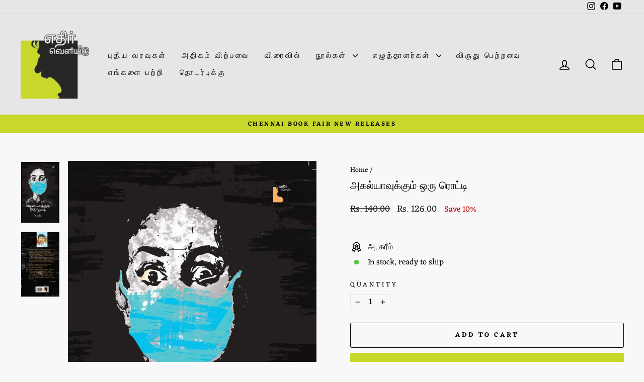

--- FILE ---
content_type: text/html; charset=utf-8
request_url: https://ethirveliyeedu.com/products/%E0%AE%85%E0%AE%95%E0%AE%B2%E0%AF%8D%E0%AE%AF%E0%AE%BE%E0%AE%B5%E0%AF%81%E0%AE%95%E0%AF%8D%E0%AE%95%E0%AF%81%E0%AE%AE%E0%AF%8D-%E0%AE%92%E0%AE%B0%E0%AF%81-%E0%AE%B0%E0%AF%8A%E0%AE%9F%E0%AF%8D%E0%AE%9F%E0%AE%BF
body_size: 33132
content:
<!doctype html>
<html class="no-js" lang="en" dir="ltr">
<head>
  <meta charset="utf-8">
  <meta http-equiv="X-UA-Compatible" content="IE=edge,chrome=1">
  <meta name="viewport" content="width=device-width,initial-scale=1">
  <meta name="theme-color" content="#c7d82b">
  <link rel="canonical" href="https://ethirveliyeedu.com/products/%e0%ae%85%e0%ae%95%e0%ae%b2%e0%af%8d%e0%ae%af%e0%ae%be%e0%ae%b5%e0%af%81%e0%ae%95%e0%af%8d%e0%ae%95%e0%af%81%e0%ae%ae%e0%af%8d-%e0%ae%92%e0%ae%b0%e0%af%81-%e0%ae%b0%e0%af%8a%e0%ae%9f%e0%af%8d%e0%ae%9f%e0%ae%bf">
  <link rel="preconnect" href="https://cdn.shopify.com" crossorigin>
  <link rel="preconnect" href="https://fonts.shopifycdn.com" crossorigin>
  <link rel="dns-prefetch" href="https://productreviews.shopifycdn.com">
  <link rel="dns-prefetch" href="https://ajax.googleapis.com">
  <link rel="dns-prefetch" href="https://maps.googleapis.com">
  <link rel="dns-prefetch" href="https://maps.gstatic.com"><link rel="shortcut icon" href="//ethirveliyeedu.com/cdn/shop/files/Ethir-logo-220x220h_32x32.png?v=1662424548" type="image/png" /><title>அகல்யாவுக்கும் ஒரு ரொட்டி
&ndash; Ethir Veliyeedu
</title>
<meta name="description" content="நம்பிக்கையளிக்கின்ற எழுத்தை முன்வைத்துவரும் அ.கரீமின் சமீபத்தைய சிறுகதைகள், நம்மிடத்தே சலனங்களை எழுப்பியவண்ணம் உள்ளது. அரசின் அநீதியை அதிகாரத்தைச் சாடும் நிலையில், வாசகனிடம் ஆவேசத்தை உண்டாக்குகின்றன. அதிகார வெறி மற்றும் சகிப்புத்தன்மையின்றி அபத்த நிலையை எட்டுகையில், பரிகசிப்பை உருவாக்குகினறன. கொரோனா  ஊரடங்கால், புலம்பெ"><meta property="og:site_name" content="Ethir Veliyeedu">
  <meta property="og:url" content="https://ethirveliyeedu.com/products/%e0%ae%85%e0%ae%95%e0%ae%b2%e0%af%8d%e0%ae%af%e0%ae%be%e0%ae%b5%e0%af%81%e0%ae%95%e0%af%8d%e0%ae%95%e0%af%81%e0%ae%ae%e0%af%8d-%e0%ae%92%e0%ae%b0%e0%af%81-%e0%ae%b0%e0%af%8a%e0%ae%9f%e0%af%8d%e0%ae%9f%e0%ae%bf">
  <meta property="og:title" content="அகல்யாவுக்கும் ஒரு ரொட்டி">
  <meta property="og:type" content="product">
  <meta property="og:description" content="நம்பிக்கையளிக்கின்ற எழுத்தை முன்வைத்துவரும் அ.கரீமின் சமீபத்தைய சிறுகதைகள், நம்மிடத்தே சலனங்களை எழுப்பியவண்ணம் உள்ளது. அரசின் அநீதியை அதிகாரத்தைச் சாடும் நிலையில், வாசகனிடம் ஆவேசத்தை உண்டாக்குகின்றன. அதிகார வெறி மற்றும் சகிப்புத்தன்மையின்றி அபத்த நிலையை எட்டுகையில், பரிகசிப்பை உருவாக்குகினறன. கொரோனா  ஊரடங்கால், புலம்பெ"><meta property="og:image" content="http://ethirveliyeedu.com/cdn/shop/products/Akalyavukkum.jpg?v=1669278471">
    <meta property="og:image:secure_url" content="https://ethirveliyeedu.com/cdn/shop/products/Akalyavukkum.jpg?v=1669278471">
    <meta property="og:image:width" content="834">
    <meta property="og:image:height" content="1326"><meta name="twitter:site" content="@">
  <meta name="twitter:card" content="summary_large_image">
  <meta name="twitter:title" content="அகல்யாவுக்கும் ஒரு ரொட்டி">
  <meta name="twitter:description" content="நம்பிக்கையளிக்கின்ற எழுத்தை முன்வைத்துவரும் அ.கரீமின் சமீபத்தைய சிறுகதைகள், நம்மிடத்தே சலனங்களை எழுப்பியவண்ணம் உள்ளது. அரசின் அநீதியை அதிகாரத்தைச் சாடும் நிலையில், வாசகனிடம் ஆவேசத்தை உண்டாக்குகின்றன. அதிகார வெறி மற்றும் சகிப்புத்தன்மையின்றி அபத்த நிலையை எட்டுகையில், பரிகசிப்பை உருவாக்குகினறன. கொரோனா  ஊரடங்கால், புலம்பெ">
<script async crossorigin fetchpriority="high" src="/cdn/shopifycloud/importmap-polyfill/es-modules-shim.2.4.0.js"></script>
<script type="importmap">
{
  "imports": {
    "element.base-media": "//ethirveliyeedu.com/cdn/shop/t/6/assets/element.base-media.js?v=61305152781971747521769410347",
    "element.image.parallax": "//ethirveliyeedu.com/cdn/shop/t/6/assets/element.image.parallax.js?v=59188309605188605141769410347",
    "element.model": "//ethirveliyeedu.com/cdn/shop/t/6/assets/element.model.js?v=104979259955732717291769410347",
    "element.quantity-selector": "//ethirveliyeedu.com/cdn/shop/t/6/assets/element.quantity-selector.js?v=68208048201360514121769410347",
    "element.text.rte": "//ethirveliyeedu.com/cdn/shop/t/6/assets/element.text.rte.js?v=28194737298593644281769410347",
    "element.video": "//ethirveliyeedu.com/cdn/shop/t/6/assets/element.video.js?v=110560105447302630031769410347",
    "is-land": "//ethirveliyeedu.com/cdn/shop/t/6/assets/is-land.min.js?v=92343381495565747271769410347",
    "util.misc": "//ethirveliyeedu.com/cdn/shop/t/6/assets/util.misc.js?v=117964846174238173191769410347",
    "util.product-loader": "//ethirveliyeedu.com/cdn/shop/t/6/assets/util.product-loader.js?v=71947287259713254281769410347",
    "util.resource-loader": "//ethirveliyeedu.com/cdn/shop/t/6/assets/util.resource-loader.js?v=81301169148003274841769410347",
    "vendor.in-view": "//ethirveliyeedu.com/cdn/shop/t/6/assets/vendor.in-view.js?v=126891093837844970591769410347"
  }
}
</script><script type="module" src="//ethirveliyeedu.com/cdn/shop/t/6/assets/is-land.min.js?v=92343381495565747271769410347"></script>
<style data-shopify>@font-face {
  font-family: Lora;
  font-weight: 400;
  font-style: normal;
  font-display: swap;
  src: url("//ethirveliyeedu.com/cdn/fonts/lora/lora_n4.9a60cb39eff3bfbc472bac5b3c5c4d7c878f0a8d.woff2") format("woff2"),
       url("//ethirveliyeedu.com/cdn/fonts/lora/lora_n4.4d935d2630ceaf34d2e494106075f8d9f1257d25.woff") format("woff");
}

  @font-face {
  font-family: Eczar;
  font-weight: 400;
  font-style: normal;
  font-display: swap;
  src: url("//ethirveliyeedu.com/cdn/fonts/eczar/eczar_n4.48b383b82b7018c483e235e09b12eaed219ba164.woff2") format("woff2"),
       url("//ethirveliyeedu.com/cdn/fonts/eczar/eczar_n4.8122d5101c169713b2082798cf677e00747cc664.woff") format("woff");
}


  @font-face {
  font-family: Eczar;
  font-weight: 600;
  font-style: normal;
  font-display: swap;
  src: url("//ethirveliyeedu.com/cdn/fonts/eczar/eczar_n6.a8168b8f43095c5b3a7f27cede7264702facd4f9.woff2") format("woff2"),
       url("//ethirveliyeedu.com/cdn/fonts/eczar/eczar_n6.39f6ec00aa522c959827f1ed95ff423a45c821fc.woff") format("woff");
}

  
  
</style><link href="//ethirveliyeedu.com/cdn/shop/t/6/assets/theme.css?v=93626464380700918791769410368" rel="stylesheet" type="text/css" media="all" />
<style data-shopify>:root {
    --typeHeaderPrimary: Lora;
    --typeHeaderFallback: serif;
    --typeHeaderSize: 25px;
    --typeHeaderWeight: 400;
    --typeHeaderLineHeight: 1.1;
    --typeHeaderSpacing: 0.0em;

    --typeBasePrimary:Eczar;
    --typeBaseFallback:serif;
    --typeBaseSize: 16px;
    --typeBaseWeight: 400;
    --typeBaseSpacing: 0.0em;
    --typeBaseLineHeight: 1.3;
    --typeBaselineHeightMinus01: 1.2;

    --typeCollectionTitle: 19px;

    --iconWeight: 4px;
    --iconLinecaps: round;

    
        --buttonRadius: 3px;
    

    --colorGridOverlayOpacity: 0.1;
    --colorAnnouncement: #c7d82b;
    --colorAnnouncementText: #000000;

    --colorBody: #f8f8f8;
    --colorBodyAlpha05: rgba(248, 248, 248, 0.05);
    --colorBodyDim: #ebebeb;
    --colorBodyLightDim: #f3f3f3;
    --colorBodyMediumDim: #eeeeee;


    --colorBorder: #e8e8e1;

    --colorBtnPrimary: #c7d82b;
    --colorBtnPrimaryLight: #d2e056;
    --colorBtnPrimaryDim: #b5c524;
    --colorBtnPrimaryText: #0f0f0f;

    --colorCartDot: #ff4f33;

    --colorDrawers: #e6e6e6;
    --colorDrawersDim: #d9d9d9;
    --colorDrawerBorder: #e8e8e1;
    --colorDrawerText: #000000;
    --colorDrawerTextDark: #000000;
    --colorDrawerButton: #111111;
    --colorDrawerButtonText: #ffffff;

    --colorFooter: #e6e6e6;
    --colorFooterText: #000000;
    --colorFooterTextAlpha01: #000000;

    --colorGridOverlay: #000000;
    --colorGridOverlayOpacity: 0.1;

    --colorHeaderTextAlpha01: rgba(0, 0, 0, 0.1);

    --colorHeroText: #ffffff;

    --colorSmallImageBg: #ffffff;
    --colorLargeImageBg: #0f0f0f;

    --colorImageOverlay: #000000;
    --colorImageOverlayOpacity: 0.1;
    --colorImageOverlayTextShadow: 0.2;

    --colorLink: #000000;

    --colorModalBg: rgba(250, 250, 250, 0.6);

    --colorNav: #e6e6e6;
    --colorNavText: #000000;

    --colorPrice: #1c1d1d;

    --colorSaleTag: #1c1d1d;
    --colorSaleTagText: #ffffff;

    --colorTextBody: #000000;
    --colorTextBodyAlpha015: rgba(0, 0, 0, 0.15);
    --colorTextBodyAlpha005: rgba(0, 0, 0, 0.05);
    --colorTextBodyAlpha008: rgba(0, 0, 0, 0.08);
    --colorTextSavings: #C20000;

    --urlIcoSelect: url(//ethirveliyeedu.com/cdn/shop/t/6/assets/ico-select.svg);
    --urlIcoSelectFooter: url(//ethirveliyeedu.com/cdn/shop/t/6/assets/ico-select-footer.svg);
    --urlIcoSelectWhite: url(//ethirveliyeedu.com/cdn/shop/t/6/assets/ico-select-white.svg);

    --grid-gutter: 17px;
    --drawer-gutter: 20px;

    --sizeChartMargin: 25px 0;
    --sizeChartIconMargin: 5px;

    --newsletterReminderPadding: 40px;

    /*Shop Pay Installments*/
    --color-body-text: #000000;
    --color-body: #f8f8f8;
    --color-bg: #f8f8f8;
    }

    .placeholder-content {
    background-image: linear-gradient(100deg, #ffffff 40%, #f7f7f7 63%, #ffffff 79%);
    }</style><script>
    document.documentElement.className = document.documentElement.className.replace('no-js', 'js');

    window.theme = window.theme || {};
    theme.routes = {
      home: "/",
      cart: "/cart.js",
      cartPage: "/cart",
      cartAdd: "/cart/add.js",
      cartChange: "/cart/change.js",
      search: "/search",
      predictiveSearch: "/search/suggest"
    };
    theme.strings = {
      soldOut: "Sold Out",
      unavailable: "Unavailable",
      inStockLabel: "In stock, ready to ship",
      oneStockLabel: "Low stock - [count] item left",
      otherStockLabel: "Low stock - [count] items left",
      willNotShipUntil: "Ready to ship [date]",
      willBeInStockAfter: "Back in stock [date]",
      waitingForStock: "Backordered, shipping soon",
      savePrice: "Save [saved_amount]",
      cartEmpty: "Your cart is currently empty.",
      cartTermsConfirmation: "You must agree with the terms and conditions of sales to check out",
      searchCollections: "Collections",
      searchPages: "Pages",
      searchArticles: "Articles",
      productFrom: "from ",
      maxQuantity: "You can only have [quantity] of [title] in your cart."
    };
    theme.settings = {
      cartType: "drawer",
      isCustomerTemplate: false,
      moneyFormat: "Rs. {{amount}}",
      saveType: "percent",
      productImageSize: "square",
      productImageCover: false,
      predictiveSearch: true,
      predictiveSearchType: null,
      predictiveSearchVendor: false,
      predictiveSearchPrice: false,
      quickView: true,
      themeName: 'Impulse',
      themeVersion: "8.1.0"
    };
  </script>

  <script>window.performance && window.performance.mark && window.performance.mark('shopify.content_for_header.start');</script><meta name="google-site-verification" content="BEoLFFpY2XVh1YSCqZutpEULD9cRqZN7QcwvewIPdPY">
<meta id="shopify-digital-wallet" name="shopify-digital-wallet" content="/61490036890/digital_wallets/dialog">
<link rel="alternate" type="application/json+oembed" href="https://ethirveliyeedu.com/products/%e0%ae%85%e0%ae%95%e0%ae%b2%e0%af%8d%e0%ae%af%e0%ae%be%e0%ae%b5%e0%af%81%e0%ae%95%e0%af%8d%e0%ae%95%e0%af%81%e0%ae%ae%e0%af%8d-%e0%ae%92%e0%ae%b0%e0%af%81-%e0%ae%b0%e0%af%8a%e0%ae%9f%e0%af%8d%e0%ae%9f%e0%ae%bf.oembed">
<script async="async" src="/checkouts/internal/preloads.js?locale=en-IN"></script>
<script id="shopify-features" type="application/json">{"accessToken":"c153b89650c7da4521b83c26f0a26453","betas":["rich-media-storefront-analytics"],"domain":"ethirveliyeedu.com","predictiveSearch":true,"shopId":61490036890,"locale":"en"}</script>
<script>var Shopify = Shopify || {};
Shopify.shop = "ethir-veliyeedu.myshopify.com";
Shopify.locale = "en";
Shopify.currency = {"active":"INR","rate":"1.0"};
Shopify.country = "IN";
Shopify.theme = {"name":"Updated copy of Updated copy of Updated copy of...","id":149948268698,"schema_name":"Impulse","schema_version":"8.1.0","theme_store_id":857,"role":"main"};
Shopify.theme.handle = "null";
Shopify.theme.style = {"id":null,"handle":null};
Shopify.cdnHost = "ethirveliyeedu.com/cdn";
Shopify.routes = Shopify.routes || {};
Shopify.routes.root = "/";</script>
<script type="module">!function(o){(o.Shopify=o.Shopify||{}).modules=!0}(window);</script>
<script>!function(o){function n(){var o=[];function n(){o.push(Array.prototype.slice.apply(arguments))}return n.q=o,n}var t=o.Shopify=o.Shopify||{};t.loadFeatures=n(),t.autoloadFeatures=n()}(window);</script>
<script id="shop-js-analytics" type="application/json">{"pageType":"product"}</script>
<script defer="defer" async type="module" src="//ethirveliyeedu.com/cdn/shopifycloud/shop-js/modules/v2/client.init-shop-cart-sync_BT-GjEfc.en.esm.js"></script>
<script defer="defer" async type="module" src="//ethirveliyeedu.com/cdn/shopifycloud/shop-js/modules/v2/chunk.common_D58fp_Oc.esm.js"></script>
<script defer="defer" async type="module" src="//ethirveliyeedu.com/cdn/shopifycloud/shop-js/modules/v2/chunk.modal_xMitdFEc.esm.js"></script>
<script type="module">
  await import("//ethirveliyeedu.com/cdn/shopifycloud/shop-js/modules/v2/client.init-shop-cart-sync_BT-GjEfc.en.esm.js");
await import("//ethirveliyeedu.com/cdn/shopifycloud/shop-js/modules/v2/chunk.common_D58fp_Oc.esm.js");
await import("//ethirveliyeedu.com/cdn/shopifycloud/shop-js/modules/v2/chunk.modal_xMitdFEc.esm.js");

  window.Shopify.SignInWithShop?.initShopCartSync?.({"fedCMEnabled":true,"windoidEnabled":true});

</script>
<script id="__st">var __st={"a":61490036890,"offset":19800,"reqid":"00a349fb-819b-4242-b19e-0d5e992907d0-1769510239","pageurl":"ethirveliyeedu.com\/products\/%E0%AE%85%E0%AE%95%E0%AE%B2%E0%AF%8D%E0%AE%AF%E0%AE%BE%E0%AE%B5%E0%AF%81%E0%AE%95%E0%AF%8D%E0%AE%95%E0%AF%81%E0%AE%AE%E0%AF%8D-%E0%AE%92%E0%AE%B0%E0%AF%81-%E0%AE%B0%E0%AF%8A%E0%AE%9F%E0%AF%8D%E0%AE%9F%E0%AE%BF","u":"95d109d3a7fc","p":"product","rtyp":"product","rid":7579059650714};</script>
<script>window.ShopifyPaypalV4VisibilityTracking = true;</script>
<script id="captcha-bootstrap">!function(){'use strict';const t='contact',e='account',n='new_comment',o=[[t,t],['blogs',n],['comments',n],[t,'customer']],c=[[e,'customer_login'],[e,'guest_login'],[e,'recover_customer_password'],[e,'create_customer']],r=t=>t.map((([t,e])=>`form[action*='/${t}']:not([data-nocaptcha='true']) input[name='form_type'][value='${e}']`)).join(','),a=t=>()=>t?[...document.querySelectorAll(t)].map((t=>t.form)):[];function s(){const t=[...o],e=r(t);return a(e)}const i='password',u='form_key',d=['recaptcha-v3-token','g-recaptcha-response','h-captcha-response',i],f=()=>{try{return window.sessionStorage}catch{return}},m='__shopify_v',_=t=>t.elements[u];function p(t,e,n=!1){try{const o=window.sessionStorage,c=JSON.parse(o.getItem(e)),{data:r}=function(t){const{data:e,action:n}=t;return t[m]||n?{data:e,action:n}:{data:t,action:n}}(c);for(const[e,n]of Object.entries(r))t.elements[e]&&(t.elements[e].value=n);n&&o.removeItem(e)}catch(o){console.error('form repopulation failed',{error:o})}}const l='form_type',E='cptcha';function T(t){t.dataset[E]=!0}const w=window,h=w.document,L='Shopify',v='ce_forms',y='captcha';let A=!1;((t,e)=>{const n=(g='f06e6c50-85a8-45c8-87d0-21a2b65856fe',I='https://cdn.shopify.com/shopifycloud/storefront-forms-hcaptcha/ce_storefront_forms_captcha_hcaptcha.v1.5.2.iife.js',D={infoText:'Protected by hCaptcha',privacyText:'Privacy',termsText:'Terms'},(t,e,n)=>{const o=w[L][v],c=o.bindForm;if(c)return c(t,g,e,D).then(n);var r;o.q.push([[t,g,e,D],n]),r=I,A||(h.body.append(Object.assign(h.createElement('script'),{id:'captcha-provider',async:!0,src:r})),A=!0)});var g,I,D;w[L]=w[L]||{},w[L][v]=w[L][v]||{},w[L][v].q=[],w[L][y]=w[L][y]||{},w[L][y].protect=function(t,e){n(t,void 0,e),T(t)},Object.freeze(w[L][y]),function(t,e,n,w,h,L){const[v,y,A,g]=function(t,e,n){const i=e?o:[],u=t?c:[],d=[...i,...u],f=r(d),m=r(i),_=r(d.filter((([t,e])=>n.includes(e))));return[a(f),a(m),a(_),s()]}(w,h,L),I=t=>{const e=t.target;return e instanceof HTMLFormElement?e:e&&e.form},D=t=>v().includes(t);t.addEventListener('submit',(t=>{const e=I(t);if(!e)return;const n=D(e)&&!e.dataset.hcaptchaBound&&!e.dataset.recaptchaBound,o=_(e),c=g().includes(e)&&(!o||!o.value);(n||c)&&t.preventDefault(),c&&!n&&(function(t){try{if(!f())return;!function(t){const e=f();if(!e)return;const n=_(t);if(!n)return;const o=n.value;o&&e.removeItem(o)}(t);const e=Array.from(Array(32),(()=>Math.random().toString(36)[2])).join('');!function(t,e){_(t)||t.append(Object.assign(document.createElement('input'),{type:'hidden',name:u})),t.elements[u].value=e}(t,e),function(t,e){const n=f();if(!n)return;const o=[...t.querySelectorAll(`input[type='${i}']`)].map((({name:t})=>t)),c=[...d,...o],r={};for(const[a,s]of new FormData(t).entries())c.includes(a)||(r[a]=s);n.setItem(e,JSON.stringify({[m]:1,action:t.action,data:r}))}(t,e)}catch(e){console.error('failed to persist form',e)}}(e),e.submit())}));const S=(t,e)=>{t&&!t.dataset[E]&&(n(t,e.some((e=>e===t))),T(t))};for(const o of['focusin','change'])t.addEventListener(o,(t=>{const e=I(t);D(e)&&S(e,y())}));const B=e.get('form_key'),M=e.get(l),P=B&&M;t.addEventListener('DOMContentLoaded',(()=>{const t=y();if(P)for(const e of t)e.elements[l].value===M&&p(e,B);[...new Set([...A(),...v().filter((t=>'true'===t.dataset.shopifyCaptcha))])].forEach((e=>S(e,t)))}))}(h,new URLSearchParams(w.location.search),n,t,e,['guest_login'])})(!0,!0)}();</script>
<script integrity="sha256-4kQ18oKyAcykRKYeNunJcIwy7WH5gtpwJnB7kiuLZ1E=" data-source-attribution="shopify.loadfeatures" defer="defer" src="//ethirveliyeedu.com/cdn/shopifycloud/storefront/assets/storefront/load_feature-a0a9edcb.js" crossorigin="anonymous"></script>
<script data-source-attribution="shopify.dynamic_checkout.dynamic.init">var Shopify=Shopify||{};Shopify.PaymentButton=Shopify.PaymentButton||{isStorefrontPortableWallets:!0,init:function(){window.Shopify.PaymentButton.init=function(){};var t=document.createElement("script");t.src="https://ethirveliyeedu.com/cdn/shopifycloud/portable-wallets/latest/portable-wallets.en.js",t.type="module",document.head.appendChild(t)}};
</script>
<script data-source-attribution="shopify.dynamic_checkout.buyer_consent">
  function portableWalletsHideBuyerConsent(e){var t=document.getElementById("shopify-buyer-consent"),n=document.getElementById("shopify-subscription-policy-button");t&&n&&(t.classList.add("hidden"),t.setAttribute("aria-hidden","true"),n.removeEventListener("click",e))}function portableWalletsShowBuyerConsent(e){var t=document.getElementById("shopify-buyer-consent"),n=document.getElementById("shopify-subscription-policy-button");t&&n&&(t.classList.remove("hidden"),t.removeAttribute("aria-hidden"),n.addEventListener("click",e))}window.Shopify?.PaymentButton&&(window.Shopify.PaymentButton.hideBuyerConsent=portableWalletsHideBuyerConsent,window.Shopify.PaymentButton.showBuyerConsent=portableWalletsShowBuyerConsent);
</script>
<script>
  function portableWalletsCleanup(e){e&&e.src&&console.error("Failed to load portable wallets script "+e.src);var t=document.querySelectorAll("shopify-accelerated-checkout .shopify-payment-button__skeleton, shopify-accelerated-checkout-cart .wallet-cart-button__skeleton"),e=document.getElementById("shopify-buyer-consent");for(let e=0;e<t.length;e++)t[e].remove();e&&e.remove()}function portableWalletsNotLoadedAsModule(e){e instanceof ErrorEvent&&"string"==typeof e.message&&e.message.includes("import.meta")&&"string"==typeof e.filename&&e.filename.includes("portable-wallets")&&(window.removeEventListener("error",portableWalletsNotLoadedAsModule),window.Shopify.PaymentButton.failedToLoad=e,"loading"===document.readyState?document.addEventListener("DOMContentLoaded",window.Shopify.PaymentButton.init):window.Shopify.PaymentButton.init())}window.addEventListener("error",portableWalletsNotLoadedAsModule);
</script>

<script type="module" src="https://ethirveliyeedu.com/cdn/shopifycloud/portable-wallets/latest/portable-wallets.en.js" onError="portableWalletsCleanup(this)" crossorigin="anonymous"></script>
<script nomodule>
  document.addEventListener("DOMContentLoaded", portableWalletsCleanup);
</script>

<link id="shopify-accelerated-checkout-styles" rel="stylesheet" media="screen" href="https://ethirveliyeedu.com/cdn/shopifycloud/portable-wallets/latest/accelerated-checkout-backwards-compat.css" crossorigin="anonymous">
<style id="shopify-accelerated-checkout-cart">
        #shopify-buyer-consent {
  margin-top: 1em;
  display: inline-block;
  width: 100%;
}

#shopify-buyer-consent.hidden {
  display: none;
}

#shopify-subscription-policy-button {
  background: none;
  border: none;
  padding: 0;
  text-decoration: underline;
  font-size: inherit;
  cursor: pointer;
}

#shopify-subscription-policy-button::before {
  box-shadow: none;
}

      </style>

<script>window.performance && window.performance.mark && window.performance.mark('shopify.content_for_header.end');</script>

  <style data-shopify>
    :root {
      /* Root Variables */
      /* ========================= */
      --root-color-primary: #000000;
      --color-primary: #000000;
      --root-color-secondary: #f8f8f8;
      --color-secondary: #f8f8f8;
      --color-sale-tag: #1c1d1d;
      --color-sale-tag-text: #ffffff;
      --layout-section-padding-block: 3rem;
      --layout-section-padding-inline--md: 40px;
      --layout-section-max-inline-size: 1420px; 


      /* Text */
      /* ========================= */
      
      /* Body Font Styles */
      --element-text-font-family--body: Eczar;
      --element-text-font-family-fallback--body: serif;
      --element-text-font-weight--body: 400;
      --element-text-letter-spacing--body: 0.0em;
      --element-text-text-transform--body: none;

      /* Body Font Sizes */
      --element-text-font-size--body: initial;
      --element-text-font-size--body-xs: 12px;
      --element-text-font-size--body-sm: 14px;
      --element-text-font-size--body-md: 16px;
      --element-text-font-size--body-lg: 18px;
      
      /* Body Line Heights */
      --element-text-line-height--body: 1.3;

      /* Heading Font Styles */
      --element-text-font-family--heading: Lora;
      --element-text-font-family-fallback--heading: serif;
      --element-text-font-weight--heading: 400;
      --element-text-letter-spacing--heading: 0.0em;
      
      
      --element-text-text-transform--heading: uppercase;
       
      
      
      /* Heading Font Sizes */
      --element-text-font-size--heading-2xl: 41px;
      --element-text-font-size--heading-xl: 25px;
      --element-text-font-size--heading-lg: 19px;
      --element-text-font-size--heading-md: 17px;
      --element-text-font-size--heading-sm: 11px;
      --element-text-font-size--heading-xs: 9px;
      
      /* Heading Line Heights */
      --element-text-line-height--heading: 1.1;

      /* Buttons */
      /* ========================= */
      
          --element-button-radius: 3px;
      

      --element-button-padding-block: 12px;
      --element-button-text-transform: uppercase;
      --element-button-font-weight: 800;
      --element-button-font-size: max(calc(var(--typeBaseSize) - 4px), 13px);
      --element-button-letter-spacing: .3em;

      /* Base Color Variables */
      --element-button-color-primary: #c7d82b;
      --element-button-color-secondary: #0f0f0f;
      --element-button-shade-border: 100%;

      /* Hover State Variables */
      --element-button-shade-background--hover: 0%;
      --element-button-shade-border--hover: 100%;

      /* Focus State Variables */
      --element-button-color-focus: var(--color-focus);

      /* Inputs */
      /* ========================= */
      
          --element-icon-radius: 3px;
      

      --element-input-font-size: var(--element-text-font-size--body-sm);
      --element-input-box-shadow-shade: 100%;

      /* Hover State Variables */
      --element-input-background-shade--hover: 0%;
      --element-input-box-shadow-spread-radius--hover: 1px;
    }

    @media only screen and (max-width: 768px) {
      :root {
        --element-button-font-size: max(calc(var(--typeBaseSize) - 5px), 11px);
      }
    }

    .element-radio {
        &:has(input[type='radio']:checked) {
          --element-button-color: var(--element-button-color-secondary);
        }
    }

    /* ATC Button Overrides */
    /* ========================= */

    .element-button[type="submit"],
    .element-button[type="submit"] .element-text,
    .element-button--shopify-payment-wrapper button {
      --element-button-padding-block: 13px;
      --element-button-padding-inline: 20px;
      --element-button-line-height: 1.42;
      --_font-size--body-md: var(--element-button-font-size);

      line-height: 1.42 !important;
    }

    /* When dynamic checkout is enabled */
    product-form:has(.element-button--shopify-payment-wrapper) {
      --element-button-color: #000000;

      .element-button[type="submit"],
      .element-button--shopify-payment-wrapper button {
        min-height: 50px !important;
      }

      .shopify-payment-button {
        margin: 0;
      }
    }

    /* Hover animation for non-angled buttons */
    body:not([data-button_style='angled']) .element-button[type="submit"] {
      position: relative;
      overflow: hidden;

      &:after {
        content: '';
        position: absolute;
        top: 0;
        left: 150%;
        width: 200%;
        height: 100%;
        transform: skewX(-20deg);
        background-image: linear-gradient(to right,transparent, rgba(255,255,255,.25),transparent);
      }

      &:hover:after {
        animation: shine 0.75s cubic-bezier(0.01, 0.56, 1, 1);
      }
    }

    /* ANGLED STYLE - ATC Button Overrides */
    /* ========================= */
    
    [data-button_style='angled'] {
      --element-button-shade-background--active: var(--element-button-shade-background);
      --element-button-shade-border--active: var(--element-button-shade-border);

      .element-button[type="submit"] {
        --_box-shadow: none;

        position: relative;
        max-width: 94%;
        border-top: 1px solid #c7d82b;
        border-bottom: 1px solid #c7d82b;
        
        &:before,
        &:after {
          content: '';
          position: absolute;
          display: block;
          top: -1px;
          bottom: -1px;
          width: 20px;
          transform: skewX(-12deg);
          background-color: #c7d82b;
        }
        
        &:before {
          left: -6px;
        }
        
        &:after {
          right: -6px;
        }
      }

      /* When dynamic checkout is enabled */
      product-form:has(.element-button--shopify-payment-wrapper) {
        .element-button[type="submit"]:before,
        .element-button[type="submit"]:after {
          background-color: color-mix(in srgb,var(--_color-text) var(--_shade-background),var(--_color-background));
          border-top: 1px solid #c7d82b;
          border-bottom: 1px solid #c7d82b;
        }

        .element-button[type="submit"]:before {
          border-left: 1px solid #c7d82b;
        }
        
        .element-button[type="submit"]:after {
          border-right: 1px solid #c7d82b;
        }
      }

      .element-button--shopify-payment-wrapper {
        --_color-background: #c7d82b;

        button:hover,
        button:before,
        button:after {
          background-color: color-mix(in srgb,var(--_color-text) var(--_shade-background),var(--_color-background)) !important;
        }

        button:not(button:focus-visible) {
          box-shadow: none !important;
        }
      }
    }
  </style>

  <script src="//ethirveliyeedu.com/cdn/shop/t/6/assets/vendor-scripts-v11.js" defer="defer"></script><script src="//ethirveliyeedu.com/cdn/shop/t/6/assets/theme.js?v=22325264162658116151769410347" defer="defer"></script>
<link href="https://monorail-edge.shopifysvc.com" rel="dns-prefetch">
<script>(function(){if ("sendBeacon" in navigator && "performance" in window) {try {var session_token_from_headers = performance.getEntriesByType('navigation')[0].serverTiming.find(x => x.name == '_s').description;} catch {var session_token_from_headers = undefined;}var session_cookie_matches = document.cookie.match(/_shopify_s=([^;]*)/);var session_token_from_cookie = session_cookie_matches && session_cookie_matches.length === 2 ? session_cookie_matches[1] : "";var session_token = session_token_from_headers || session_token_from_cookie || "";function handle_abandonment_event(e) {var entries = performance.getEntries().filter(function(entry) {return /monorail-edge.shopifysvc.com/.test(entry.name);});if (!window.abandonment_tracked && entries.length === 0) {window.abandonment_tracked = true;var currentMs = Date.now();var navigation_start = performance.timing.navigationStart;var payload = {shop_id: 61490036890,url: window.location.href,navigation_start,duration: currentMs - navigation_start,session_token,page_type: "product"};window.navigator.sendBeacon("https://monorail-edge.shopifysvc.com/v1/produce", JSON.stringify({schema_id: "online_store_buyer_site_abandonment/1.1",payload: payload,metadata: {event_created_at_ms: currentMs,event_sent_at_ms: currentMs}}));}}window.addEventListener('pagehide', handle_abandonment_event);}}());</script>
<script id="web-pixels-manager-setup">(function e(e,d,r,n,o){if(void 0===o&&(o={}),!Boolean(null===(a=null===(i=window.Shopify)||void 0===i?void 0:i.analytics)||void 0===a?void 0:a.replayQueue)){var i,a;window.Shopify=window.Shopify||{};var t=window.Shopify;t.analytics=t.analytics||{};var s=t.analytics;s.replayQueue=[],s.publish=function(e,d,r){return s.replayQueue.push([e,d,r]),!0};try{self.performance.mark("wpm:start")}catch(e){}var l=function(){var e={modern:/Edge?\/(1{2}[4-9]|1[2-9]\d|[2-9]\d{2}|\d{4,})\.\d+(\.\d+|)|Firefox\/(1{2}[4-9]|1[2-9]\d|[2-9]\d{2}|\d{4,})\.\d+(\.\d+|)|Chrom(ium|e)\/(9{2}|\d{3,})\.\d+(\.\d+|)|(Maci|X1{2}).+ Version\/(15\.\d+|(1[6-9]|[2-9]\d|\d{3,})\.\d+)([,.]\d+|)( \(\w+\)|)( Mobile\/\w+|) Safari\/|Chrome.+OPR\/(9{2}|\d{3,})\.\d+\.\d+|(CPU[ +]OS|iPhone[ +]OS|CPU[ +]iPhone|CPU IPhone OS|CPU iPad OS)[ +]+(15[._]\d+|(1[6-9]|[2-9]\d|\d{3,})[._]\d+)([._]\d+|)|Android:?[ /-](13[3-9]|1[4-9]\d|[2-9]\d{2}|\d{4,})(\.\d+|)(\.\d+|)|Android.+Firefox\/(13[5-9]|1[4-9]\d|[2-9]\d{2}|\d{4,})\.\d+(\.\d+|)|Android.+Chrom(ium|e)\/(13[3-9]|1[4-9]\d|[2-9]\d{2}|\d{4,})\.\d+(\.\d+|)|SamsungBrowser\/([2-9]\d|\d{3,})\.\d+/,legacy:/Edge?\/(1[6-9]|[2-9]\d|\d{3,})\.\d+(\.\d+|)|Firefox\/(5[4-9]|[6-9]\d|\d{3,})\.\d+(\.\d+|)|Chrom(ium|e)\/(5[1-9]|[6-9]\d|\d{3,})\.\d+(\.\d+|)([\d.]+$|.*Safari\/(?![\d.]+ Edge\/[\d.]+$))|(Maci|X1{2}).+ Version\/(10\.\d+|(1[1-9]|[2-9]\d|\d{3,})\.\d+)([,.]\d+|)( \(\w+\)|)( Mobile\/\w+|) Safari\/|Chrome.+OPR\/(3[89]|[4-9]\d|\d{3,})\.\d+\.\d+|(CPU[ +]OS|iPhone[ +]OS|CPU[ +]iPhone|CPU IPhone OS|CPU iPad OS)[ +]+(10[._]\d+|(1[1-9]|[2-9]\d|\d{3,})[._]\d+)([._]\d+|)|Android:?[ /-](13[3-9]|1[4-9]\d|[2-9]\d{2}|\d{4,})(\.\d+|)(\.\d+|)|Mobile Safari.+OPR\/([89]\d|\d{3,})\.\d+\.\d+|Android.+Firefox\/(13[5-9]|1[4-9]\d|[2-9]\d{2}|\d{4,})\.\d+(\.\d+|)|Android.+Chrom(ium|e)\/(13[3-9]|1[4-9]\d|[2-9]\d{2}|\d{4,})\.\d+(\.\d+|)|Android.+(UC? ?Browser|UCWEB|U3)[ /]?(15\.([5-9]|\d{2,})|(1[6-9]|[2-9]\d|\d{3,})\.\d+)\.\d+|SamsungBrowser\/(5\.\d+|([6-9]|\d{2,})\.\d+)|Android.+MQ{2}Browser\/(14(\.(9|\d{2,})|)|(1[5-9]|[2-9]\d|\d{3,})(\.\d+|))(\.\d+|)|K[Aa][Ii]OS\/(3\.\d+|([4-9]|\d{2,})\.\d+)(\.\d+|)/},d=e.modern,r=e.legacy,n=navigator.userAgent;return n.match(d)?"modern":n.match(r)?"legacy":"unknown"}(),u="modern"===l?"modern":"legacy",c=(null!=n?n:{modern:"",legacy:""})[u],f=function(e){return[e.baseUrl,"/wpm","/b",e.hashVersion,"modern"===e.buildTarget?"m":"l",".js"].join("")}({baseUrl:d,hashVersion:r,buildTarget:u}),m=function(e){var d=e.version,r=e.bundleTarget,n=e.surface,o=e.pageUrl,i=e.monorailEndpoint;return{emit:function(e){var a=e.status,t=e.errorMsg,s=(new Date).getTime(),l=JSON.stringify({metadata:{event_sent_at_ms:s},events:[{schema_id:"web_pixels_manager_load/3.1",payload:{version:d,bundle_target:r,page_url:o,status:a,surface:n,error_msg:t},metadata:{event_created_at_ms:s}}]});if(!i)return console&&console.warn&&console.warn("[Web Pixels Manager] No Monorail endpoint provided, skipping logging."),!1;try{return self.navigator.sendBeacon.bind(self.navigator)(i,l)}catch(e){}var u=new XMLHttpRequest;try{return u.open("POST",i,!0),u.setRequestHeader("Content-Type","text/plain"),u.send(l),!0}catch(e){return console&&console.warn&&console.warn("[Web Pixels Manager] Got an unhandled error while logging to Monorail."),!1}}}}({version:r,bundleTarget:l,surface:e.surface,pageUrl:self.location.href,monorailEndpoint:e.monorailEndpoint});try{o.browserTarget=l,function(e){var d=e.src,r=e.async,n=void 0===r||r,o=e.onload,i=e.onerror,a=e.sri,t=e.scriptDataAttributes,s=void 0===t?{}:t,l=document.createElement("script"),u=document.querySelector("head"),c=document.querySelector("body");if(l.async=n,l.src=d,a&&(l.integrity=a,l.crossOrigin="anonymous"),s)for(var f in s)if(Object.prototype.hasOwnProperty.call(s,f))try{l.dataset[f]=s[f]}catch(e){}if(o&&l.addEventListener("load",o),i&&l.addEventListener("error",i),u)u.appendChild(l);else{if(!c)throw new Error("Did not find a head or body element to append the script");c.appendChild(l)}}({src:f,async:!0,onload:function(){if(!function(){var e,d;return Boolean(null===(d=null===(e=window.Shopify)||void 0===e?void 0:e.analytics)||void 0===d?void 0:d.initialized)}()){var d=window.webPixelsManager.init(e)||void 0;if(d){var r=window.Shopify.analytics;r.replayQueue.forEach((function(e){var r=e[0],n=e[1],o=e[2];d.publishCustomEvent(r,n,o)})),r.replayQueue=[],r.publish=d.publishCustomEvent,r.visitor=d.visitor,r.initialized=!0}}},onerror:function(){return m.emit({status:"failed",errorMsg:"".concat(f," has failed to load")})},sri:function(e){var d=/^sha384-[A-Za-z0-9+/=]+$/;return"string"==typeof e&&d.test(e)}(c)?c:"",scriptDataAttributes:o}),m.emit({status:"loading"})}catch(e){m.emit({status:"failed",errorMsg:(null==e?void 0:e.message)||"Unknown error"})}}})({shopId: 61490036890,storefrontBaseUrl: "https://ethirveliyeedu.com",extensionsBaseUrl: "https://extensions.shopifycdn.com/cdn/shopifycloud/web-pixels-manager",monorailEndpoint: "https://monorail-edge.shopifysvc.com/unstable/produce_batch",surface: "storefront-renderer",enabledBetaFlags: ["2dca8a86"],webPixelsConfigList: [{"id":"727842970","configuration":"{\"pixel_id\":\"1247353036390279\",\"pixel_type\":\"facebook_pixel\"}","eventPayloadVersion":"v1","runtimeContext":"OPEN","scriptVersion":"ca16bc87fe92b6042fbaa3acc2fbdaa6","type":"APP","apiClientId":2329312,"privacyPurposes":["ANALYTICS","MARKETING","SALE_OF_DATA"],"dataSharingAdjustments":{"protectedCustomerApprovalScopes":["read_customer_address","read_customer_email","read_customer_name","read_customer_personal_data","read_customer_phone"]}},{"id":"662503578","configuration":"{\"config\":\"{\\\"pixel_id\\\":\\\"GT-WRCDN2D\\\",\\\"target_country\\\":\\\"IN\\\",\\\"gtag_events\\\":[{\\\"type\\\":\\\"view_item\\\",\\\"action_label\\\":\\\"MC-J42GQZ4FQ8\\\"},{\\\"type\\\":\\\"purchase\\\",\\\"action_label\\\":\\\"MC-J42GQZ4FQ8\\\"},{\\\"type\\\":\\\"page_view\\\",\\\"action_label\\\":\\\"MC-J42GQZ4FQ8\\\"}],\\\"enable_monitoring_mode\\\":false}\"}","eventPayloadVersion":"v1","runtimeContext":"OPEN","scriptVersion":"b2a88bafab3e21179ed38636efcd8a93","type":"APP","apiClientId":1780363,"privacyPurposes":[],"dataSharingAdjustments":{"protectedCustomerApprovalScopes":["read_customer_address","read_customer_email","read_customer_name","read_customer_personal_data","read_customer_phone"]}},{"id":"90734746","eventPayloadVersion":"v1","runtimeContext":"LAX","scriptVersion":"1","type":"CUSTOM","privacyPurposes":["ANALYTICS"],"name":"Google Analytics tag (migrated)"},{"id":"shopify-app-pixel","configuration":"{}","eventPayloadVersion":"v1","runtimeContext":"STRICT","scriptVersion":"0450","apiClientId":"shopify-pixel","type":"APP","privacyPurposes":["ANALYTICS","MARKETING"]},{"id":"shopify-custom-pixel","eventPayloadVersion":"v1","runtimeContext":"LAX","scriptVersion":"0450","apiClientId":"shopify-pixel","type":"CUSTOM","privacyPurposes":["ANALYTICS","MARKETING"]}],isMerchantRequest: false,initData: {"shop":{"name":"Ethir Veliyeedu","paymentSettings":{"currencyCode":"INR"},"myshopifyDomain":"ethir-veliyeedu.myshopify.com","countryCode":"IN","storefrontUrl":"https:\/\/ethirveliyeedu.com"},"customer":null,"cart":null,"checkout":null,"productVariants":[{"price":{"amount":126.0,"currencyCode":"INR"},"product":{"title":"அகல்யாவுக்கும் ஒரு ரொட்டி","vendor":"Ethir Veliyeedu","id":"7579059650714","untranslatedTitle":"அகல்யாவுக்கும் ஒரு ரொட்டி","url":"\/products\/%E0%AE%85%E0%AE%95%E0%AE%B2%E0%AF%8D%E0%AE%AF%E0%AE%BE%E0%AE%B5%E0%AF%81%E0%AE%95%E0%AF%8D%E0%AE%95%E0%AF%81%E0%AE%AE%E0%AF%8D-%E0%AE%92%E0%AE%B0%E0%AF%81-%E0%AE%B0%E0%AF%8A%E0%AE%9F%E0%AF%8D%E0%AE%9F%E0%AE%BF","type":"Books"},"id":"42827372331162","image":{"src":"\/\/ethirveliyeedu.com\/cdn\/shop\/products\/Akalyavukkum.jpg?v=1669278471"},"sku":"9789390811144","title":"Default Title","untranslatedTitle":"Default Title"}],"purchasingCompany":null},},"https://ethirveliyeedu.com/cdn","fcfee988w5aeb613cpc8e4bc33m6693e112",{"modern":"","legacy":""},{"shopId":"61490036890","storefrontBaseUrl":"https:\/\/ethirveliyeedu.com","extensionBaseUrl":"https:\/\/extensions.shopifycdn.com\/cdn\/shopifycloud\/web-pixels-manager","surface":"storefront-renderer","enabledBetaFlags":"[\"2dca8a86\"]","isMerchantRequest":"false","hashVersion":"fcfee988w5aeb613cpc8e4bc33m6693e112","publish":"custom","events":"[[\"page_viewed\",{}],[\"product_viewed\",{\"productVariant\":{\"price\":{\"amount\":126.0,\"currencyCode\":\"INR\"},\"product\":{\"title\":\"அகல்யாவுக்கும் ஒரு ரொட்டி\",\"vendor\":\"Ethir Veliyeedu\",\"id\":\"7579059650714\",\"untranslatedTitle\":\"அகல்யாவுக்கும் ஒரு ரொட்டி\",\"url\":\"\/products\/%E0%AE%85%E0%AE%95%E0%AE%B2%E0%AF%8D%E0%AE%AF%E0%AE%BE%E0%AE%B5%E0%AF%81%E0%AE%95%E0%AF%8D%E0%AE%95%E0%AF%81%E0%AE%AE%E0%AF%8D-%E0%AE%92%E0%AE%B0%E0%AF%81-%E0%AE%B0%E0%AF%8A%E0%AE%9F%E0%AF%8D%E0%AE%9F%E0%AE%BF\",\"type\":\"Books\"},\"id\":\"42827372331162\",\"image\":{\"src\":\"\/\/ethirveliyeedu.com\/cdn\/shop\/products\/Akalyavukkum.jpg?v=1669278471\"},\"sku\":\"9789390811144\",\"title\":\"Default Title\",\"untranslatedTitle\":\"Default Title\"}}]]"});</script><script>
  window.ShopifyAnalytics = window.ShopifyAnalytics || {};
  window.ShopifyAnalytics.meta = window.ShopifyAnalytics.meta || {};
  window.ShopifyAnalytics.meta.currency = 'INR';
  var meta = {"product":{"id":7579059650714,"gid":"gid:\/\/shopify\/Product\/7579059650714","vendor":"Ethir Veliyeedu","type":"Books","handle":"அகல்யாவுக்கும்-ஒரு-ரொட்டி","variants":[{"id":42827372331162,"price":12600,"name":"அகல்யாவுக்கும் ஒரு ரொட்டி","public_title":null,"sku":"9789390811144"}],"remote":false},"page":{"pageType":"product","resourceType":"product","resourceId":7579059650714,"requestId":"00a349fb-819b-4242-b19e-0d5e992907d0-1769510239"}};
  for (var attr in meta) {
    window.ShopifyAnalytics.meta[attr] = meta[attr];
  }
</script>
<script class="analytics">
  (function () {
    var customDocumentWrite = function(content) {
      var jquery = null;

      if (window.jQuery) {
        jquery = window.jQuery;
      } else if (window.Checkout && window.Checkout.$) {
        jquery = window.Checkout.$;
      }

      if (jquery) {
        jquery('body').append(content);
      }
    };

    var hasLoggedConversion = function(token) {
      if (token) {
        return document.cookie.indexOf('loggedConversion=' + token) !== -1;
      }
      return false;
    }

    var setCookieIfConversion = function(token) {
      if (token) {
        var twoMonthsFromNow = new Date(Date.now());
        twoMonthsFromNow.setMonth(twoMonthsFromNow.getMonth() + 2);

        document.cookie = 'loggedConversion=' + token + '; expires=' + twoMonthsFromNow;
      }
    }

    var trekkie = window.ShopifyAnalytics.lib = window.trekkie = window.trekkie || [];
    if (trekkie.integrations) {
      return;
    }
    trekkie.methods = [
      'identify',
      'page',
      'ready',
      'track',
      'trackForm',
      'trackLink'
    ];
    trekkie.factory = function(method) {
      return function() {
        var args = Array.prototype.slice.call(arguments);
        args.unshift(method);
        trekkie.push(args);
        return trekkie;
      };
    };
    for (var i = 0; i < trekkie.methods.length; i++) {
      var key = trekkie.methods[i];
      trekkie[key] = trekkie.factory(key);
    }
    trekkie.load = function(config) {
      trekkie.config = config || {};
      trekkie.config.initialDocumentCookie = document.cookie;
      var first = document.getElementsByTagName('script')[0];
      var script = document.createElement('script');
      script.type = 'text/javascript';
      script.onerror = function(e) {
        var scriptFallback = document.createElement('script');
        scriptFallback.type = 'text/javascript';
        scriptFallback.onerror = function(error) {
                var Monorail = {
      produce: function produce(monorailDomain, schemaId, payload) {
        var currentMs = new Date().getTime();
        var event = {
          schema_id: schemaId,
          payload: payload,
          metadata: {
            event_created_at_ms: currentMs,
            event_sent_at_ms: currentMs
          }
        };
        return Monorail.sendRequest("https://" + monorailDomain + "/v1/produce", JSON.stringify(event));
      },
      sendRequest: function sendRequest(endpointUrl, payload) {
        // Try the sendBeacon API
        if (window && window.navigator && typeof window.navigator.sendBeacon === 'function' && typeof window.Blob === 'function' && !Monorail.isIos12()) {
          var blobData = new window.Blob([payload], {
            type: 'text/plain'
          });

          if (window.navigator.sendBeacon(endpointUrl, blobData)) {
            return true;
          } // sendBeacon was not successful

        } // XHR beacon

        var xhr = new XMLHttpRequest();

        try {
          xhr.open('POST', endpointUrl);
          xhr.setRequestHeader('Content-Type', 'text/plain');
          xhr.send(payload);
        } catch (e) {
          console.log(e);
        }

        return false;
      },
      isIos12: function isIos12() {
        return window.navigator.userAgent.lastIndexOf('iPhone; CPU iPhone OS 12_') !== -1 || window.navigator.userAgent.lastIndexOf('iPad; CPU OS 12_') !== -1;
      }
    };
    Monorail.produce('monorail-edge.shopifysvc.com',
      'trekkie_storefront_load_errors/1.1',
      {shop_id: 61490036890,
      theme_id: 149948268698,
      app_name: "storefront",
      context_url: window.location.href,
      source_url: "//ethirveliyeedu.com/cdn/s/trekkie.storefront.a804e9514e4efded663580eddd6991fcc12b5451.min.js"});

        };
        scriptFallback.async = true;
        scriptFallback.src = '//ethirveliyeedu.com/cdn/s/trekkie.storefront.a804e9514e4efded663580eddd6991fcc12b5451.min.js';
        first.parentNode.insertBefore(scriptFallback, first);
      };
      script.async = true;
      script.src = '//ethirveliyeedu.com/cdn/s/trekkie.storefront.a804e9514e4efded663580eddd6991fcc12b5451.min.js';
      first.parentNode.insertBefore(script, first);
    };
    trekkie.load(
      {"Trekkie":{"appName":"storefront","development":false,"defaultAttributes":{"shopId":61490036890,"isMerchantRequest":null,"themeId":149948268698,"themeCityHash":"8220640063938305958","contentLanguage":"en","currency":"INR","eventMetadataId":"6a246e29-28ad-4092-96d3-0de2fa8a87d6"},"isServerSideCookieWritingEnabled":true,"monorailRegion":"shop_domain","enabledBetaFlags":["65f19447"]},"Session Attribution":{},"S2S":{"facebookCapiEnabled":true,"source":"trekkie-storefront-renderer","apiClientId":580111}}
    );

    var loaded = false;
    trekkie.ready(function() {
      if (loaded) return;
      loaded = true;

      window.ShopifyAnalytics.lib = window.trekkie;

      var originalDocumentWrite = document.write;
      document.write = customDocumentWrite;
      try { window.ShopifyAnalytics.merchantGoogleAnalytics.call(this); } catch(error) {};
      document.write = originalDocumentWrite;

      window.ShopifyAnalytics.lib.page(null,{"pageType":"product","resourceType":"product","resourceId":7579059650714,"requestId":"00a349fb-819b-4242-b19e-0d5e992907d0-1769510239","shopifyEmitted":true});

      var match = window.location.pathname.match(/checkouts\/(.+)\/(thank_you|post_purchase)/)
      var token = match? match[1]: undefined;
      if (!hasLoggedConversion(token)) {
        setCookieIfConversion(token);
        window.ShopifyAnalytics.lib.track("Viewed Product",{"currency":"INR","variantId":42827372331162,"productId":7579059650714,"productGid":"gid:\/\/shopify\/Product\/7579059650714","name":"அகல்யாவுக்கும் ஒரு ரொட்டி","price":"126.00","sku":"9789390811144","brand":"Ethir Veliyeedu","variant":null,"category":"Books","nonInteraction":true,"remote":false},undefined,undefined,{"shopifyEmitted":true});
      window.ShopifyAnalytics.lib.track("monorail:\/\/trekkie_storefront_viewed_product\/1.1",{"currency":"INR","variantId":42827372331162,"productId":7579059650714,"productGid":"gid:\/\/shopify\/Product\/7579059650714","name":"அகல்யாவுக்கும் ஒரு ரொட்டி","price":"126.00","sku":"9789390811144","brand":"Ethir Veliyeedu","variant":null,"category":"Books","nonInteraction":true,"remote":false,"referer":"https:\/\/ethirveliyeedu.com\/products\/%E0%AE%85%E0%AE%95%E0%AE%B2%E0%AF%8D%E0%AE%AF%E0%AE%BE%E0%AE%B5%E0%AF%81%E0%AE%95%E0%AF%8D%E0%AE%95%E0%AF%81%E0%AE%AE%E0%AF%8D-%E0%AE%92%E0%AE%B0%E0%AF%81-%E0%AE%B0%E0%AF%8A%E0%AE%9F%E0%AF%8D%E0%AE%9F%E0%AE%BF"});
      }
    });


        var eventsListenerScript = document.createElement('script');
        eventsListenerScript.async = true;
        eventsListenerScript.src = "//ethirveliyeedu.com/cdn/shopifycloud/storefront/assets/shop_events_listener-3da45d37.js";
        document.getElementsByTagName('head')[0].appendChild(eventsListenerScript);

})();</script>
  <script>
  if (!window.ga || (window.ga && typeof window.ga !== 'function')) {
    window.ga = function ga() {
      (window.ga.q = window.ga.q || []).push(arguments);
      if (window.Shopify && window.Shopify.analytics && typeof window.Shopify.analytics.publish === 'function') {
        window.Shopify.analytics.publish("ga_stub_called", {}, {sendTo: "google_osp_migration"});
      }
      console.error("Shopify's Google Analytics stub called with:", Array.from(arguments), "\nSee https://help.shopify.com/manual/promoting-marketing/pixels/pixel-migration#google for more information.");
    };
    if (window.Shopify && window.Shopify.analytics && typeof window.Shopify.analytics.publish === 'function') {
      window.Shopify.analytics.publish("ga_stub_initialized", {}, {sendTo: "google_osp_migration"});
    }
  }
</script>
<script
  defer
  src="https://ethirveliyeedu.com/cdn/shopifycloud/perf-kit/shopify-perf-kit-3.0.4.min.js"
  data-application="storefront-renderer"
  data-shop-id="61490036890"
  data-render-region="gcp-us-east1"
  data-page-type="product"
  data-theme-instance-id="149948268698"
  data-theme-name="Impulse"
  data-theme-version="8.1.0"
  data-monorail-region="shop_domain"
  data-resource-timing-sampling-rate="10"
  data-shs="true"
  data-shs-beacon="true"
  data-shs-export-with-fetch="true"
  data-shs-logs-sample-rate="1"
  data-shs-beacon-endpoint="https://ethirveliyeedu.com/api/collect"
></script>
</head>

<body class="template-product" data-center-text="true" data-button_style="round-slight" data-type_header_capitalize="true" data-type_headers_align_text="true" data-type_product_capitalize="true" data-swatch_style="round" >

  <a class="in-page-link visually-hidden skip-link" href="#MainContent">Skip to content</a>

  <div id="PageContainer" class="page-container">
    <div class="transition-body"><!-- BEGIN sections: header-group -->
<div id="shopify-section-sections--19997834477722__header" class="shopify-section shopify-section-group-header-group">

<div id="NavDrawer" class="drawer drawer--right">
  <div class="drawer__contents">
    <div class="drawer__fixed-header">
      <div class="drawer__header appear-animation appear-delay-1">
        <div class="h2 drawer__title"></div>
        <div class="drawer__close">
          <button type="button" class="drawer__close-button js-drawer-close">
            <svg aria-hidden="true" focusable="false" role="presentation" class="icon icon-close" viewBox="0 0 64 64"><title>icon-X</title><path d="m19 17.61 27.12 27.13m0-27.12L19 44.74"/></svg>
            <span class="icon__fallback-text">Close menu</span>
          </button>
        </div>
      </div>
    </div>
    <div class="drawer__scrollable">
      <ul class="mobile-nav" role="navigation" aria-label="Primary"><li class="mobile-nav__item appear-animation appear-delay-2"><a href="/collections/%E0%AE%AA%E0%AF%81%E0%AE%A4%E0%AE%BF%E0%AE%AF-%E0%AE%B5%E0%AE%B0%E0%AE%B5%E0%AF%81%E0%AE%95%E0%AE%B3%E0%AF%8D" class="mobile-nav__link mobile-nav__link--top-level">புதிய வரவுகள்</a></li><li class="mobile-nav__item appear-animation appear-delay-3"><a href="/collections/best-seller" class="mobile-nav__link mobile-nav__link--top-level">அதிகம் விற்பவை</a></li><li class="mobile-nav__item appear-animation appear-delay-4"><a href="/collections/%E0%AE%B5%E0%AE%BF%E0%AE%B0%E0%AF%88%E0%AE%B5%E0%AE%BF%E0%AE%B2%E0%AF%8D" class="mobile-nav__link mobile-nav__link--top-level">விரைவில் </a></li><li class="mobile-nav__item appear-animation appear-delay-5"><div class="mobile-nav__has-sublist"><button type="button"
                    aria-controls="Linklist-4"
                    class="mobile-nav__link--button mobile-nav__link--top-level collapsible-trigger collapsible--auto-height">
                    <span class="mobile-nav__faux-link">
                      நூல்கள்
                    </span>
                    <div class="mobile-nav__toggle">
                      <span class="faux-button"><span class="collapsible-trigger__icon collapsible-trigger__icon--open" role="presentation">
  <svg aria-hidden="true" focusable="false" role="presentation" class="icon icon--wide icon-chevron-down" viewBox="0 0 28 16"><path d="m1.57 1.59 12.76 12.77L27.1 1.59" stroke-width="2" stroke="#000" fill="none"/></svg>
</span>
</span>
                    </div>
                  </button></div><div id="Linklist-4"
                class="mobile-nav__sublist collapsible-content collapsible-content--all"
                >
                <div class="collapsible-content__inner">
                  <ul class="mobile-nav__sublist"><li class="mobile-nav__item">
                        <div class="mobile-nav__child-item"><a href="/collections/all"
                              class="mobile-nav__link"
                              id="Sublabel-collections-all1"
                              >
                              All Books
                            </a></div></li><li class="mobile-nav__item">
                        <div class="mobile-nav__child-item"><button type="button"
                            aria-controls="Sublinklist-4-2"
                            class="mobile-nav__link--button collapsible-trigger">
                              <span class="mobile-nav__faux-link">வகைமைகள்</span><span class="collapsible-trigger__icon collapsible-trigger__icon--circle collapsible-trigger__icon--open" role="presentation">
  <svg aria-hidden="true" focusable="false" role="presentation" class="icon icon--wide icon-chevron-down" viewBox="0 0 28 16"><path d="m1.57 1.59 12.76 12.77L27.1 1.59" stroke-width="2" stroke="#000" fill="none"/></svg>
</span>
</button></div><div
                            id="Sublinklist-4-2"
                            aria-labelledby="Sublabel-2"
                            class="mobile-nav__sublist collapsible-content collapsible-content--all"
                            >
                            <div class="collapsible-content__inner">
                              <ul class="mobile-nav__grandchildlist"><li class="mobile-nav__item">
                                    <a href="/collections/biography-auto-biography" class="mobile-nav__link">
                                      தன்வரலாறு
                                    </a>
                                  </li><li class="mobile-nav__item">
                                    <a href="/collections/essays" class="mobile-nav__link">
                                      கட்டுரைகள்
                                    </a>
                                  </li><li class="mobile-nav__item">
                                    <a href="/collections/novel" class="mobile-nav__link">
                                      நாவல்
                                    </a>
                                  </li><li class="mobile-nav__item">
                                    <a href="/collections/short-stories" class="mobile-nav__link">
                                      சிறுகதைகள்
                                    </a>
                                  </li><li class="mobile-nav__item">
                                    <a href="/collections/environment" class="mobile-nav__link">
                                      சுற்றுச்சூழலியல்
                                    </a>
                                  </li><li class="mobile-nav__item">
                                    <a href="/collections/poems" class="mobile-nav__link">
                                      கவிதைகள்
                                    </a>
                                  </li><li class="mobile-nav__item">
                                    <a href="/collections/health-care" class="mobile-nav__link">
                                      உடல்நலம் / மருத்துவம் 
                                    </a>
                                  </li><li class="mobile-nav__item">
                                    <a href="/collections/%E0%AE%A8%E0%AE%B5%E0%AF%80%E0%AE%A9-%E0%AE%89%E0%AE%B2%E0%AE%95-%E0%AE%95%E0%AE%BF%E0%AE%B3%E0%AE%BE%E0%AE%9A%E0%AE%BF%E0%AE%95%E0%AF%8D-%E0%AE%A8%E0%AE%BE%E0%AE%B5%E0%AE%B2%E0%AF%8D%E0%AE%95%E0%AE%B3%E0%AF%8D" class="mobile-nav__link">
                                      நவீன உலக கிளாசிக் நாவல்
                                    </a>
                                  </li><li class="mobile-nav__item">
                                    <a href="/collections/world-classic-novel" class="mobile-nav__link">
                                      உலக கிளாசிக் நாவல்
                                    </a>
                                  </li><li class="mobile-nav__item">
                                    <a href="/collections/world-classic-short-stories" class="mobile-nav__link">
                                      உலக கிளாசிக் சிறுகதைகள்
                                    </a>
                                  </li><li class="mobile-nav__item">
                                    <a href="/collections/indian-classic-novel" class="mobile-nav__link">
                                      நவீன இந்திய கிளாசிக் நாவல்
                                    </a>
                                  </li><li class="mobile-nav__item">
                                    <a href="/collections/indian-classic-short-stories" class="mobile-nav__link">
                                      நவீன இந்திய கிளாசிக் சிறுகதைகள் 
                                    </a>
                                  </li><li class="mobile-nav__item">
                                    <a href="/collections/%E0%AE%B5%E0%AE%B0%E0%AE%B2%E0%AE%BE%E0%AE%B1%E0%AF%81" class="mobile-nav__link">
                                      வரலாறு
                                    </a>
                                  </li><li class="mobile-nav__item">
                                    <a href="/collections/travelogue" class="mobile-nav__link">
                                      பயண இலக்கியம்
                                    </a>
                                  </li><li class="mobile-nav__item">
                                    <a href="/collections/%E0%AE%A8%E0%AF%87%E0%AE%B0%E0%AF%8D%E0%AE%95%E0%AE%BE%E0%AE%A3%E0%AE%B2%E0%AF%8D" class="mobile-nav__link">
                                      நேர்காணல் 
                                    </a>
                                  </li></ul>
                            </div>
                          </div></li></ul>
                </div>
              </div></li><li class="mobile-nav__item appear-animation appear-delay-6"><div class="mobile-nav__has-sublist"><button type="button"
                    aria-controls="Linklist-5"
                    class="mobile-nav__link--button mobile-nav__link--top-level collapsible-trigger collapsible--auto-height">
                    <span class="mobile-nav__faux-link">
                      எழுத்தாளர்கள்
                    </span>
                    <div class="mobile-nav__toggle">
                      <span class="faux-button"><span class="collapsible-trigger__icon collapsible-trigger__icon--open" role="presentation">
  <svg aria-hidden="true" focusable="false" role="presentation" class="icon icon--wide icon-chevron-down" viewBox="0 0 28 16"><path d="m1.57 1.59 12.76 12.77L27.1 1.59" stroke-width="2" stroke="#000" fill="none"/></svg>
</span>
</span>
                    </div>
                  </button></div><div id="Linklist-5"
                class="mobile-nav__sublist collapsible-content collapsible-content--all"
                >
                <div class="collapsible-content__inner">
                  <ul class="mobile-nav__sublist"><li class="mobile-nav__item">
                        <div class="mobile-nav__child-item"><a href="/collections/a-kareem-%E0%AE%85-%E0%AE%95%E0%AE%B0%E0%AF%80%E0%AE%AE%E0%AF%8D"
                              class="mobile-nav__link"
                              id="Sublabel-collections-a-kareem-e0-ae-85-e0-ae-95-e0-ae-b0-e0-af-80-e0-ae-ae-e0-af-8d1"
                              >
                              அ. கரீம்
                            </a></div></li><li class="mobile-nav__item">
                        <div class="mobile-nav__child-item"><a href="/collections/aringnar-anna-%E0%AE%85%E0%AE%B1%E0%AE%BF%E0%AE%9E%E0%AE%B0%E0%AF%8D-%E0%AE%85%E0%AE%A3%E0%AF%8D%E0%AE%A3%E0%AE%BE"
                              class="mobile-nav__link"
                              id="Sublabel-collections-aringnar-anna-e0-ae-85-e0-ae-b1-e0-ae-bf-e0-ae-9e-e0-ae-b0-e0-af-8d-e0-ae-85-e0-ae-a3-e0-af-8d-e0-ae-a3-e0-ae-be2"
                              >
                              அறிஞர் அண்ணா
                            </a></div></li><li class="mobile-nav__item">
                        <div class="mobile-nav__child-item"><a href="/collections/%E0%AE%9A-%E0%AE%AA%E0%AE%BE%E0%AE%B2%E0%AE%AE%E0%AF%81%E0%AE%B0%E0%AF%81%E0%AE%95%E0%AE%A9%E0%AF%8D-s-balamurugan"
                              class="mobile-nav__link"
                              id="Sublabel-collections-e0-ae-9a-e0-ae-aa-e0-ae-be-e0-ae-b2-e0-ae-ae-e0-af-81-e0-ae-b0-e0-af-81-e0-ae-95-e0-ae-a9-e0-af-8d-s-balamurugan3"
                              >
                              ச. பாலமுருகன் 
                            </a></div></li><li class="mobile-nav__item">
                        <div class="mobile-nav__child-item"><a href="/collections/charles-darwin-%E0%AE%9A%E0%AE%BE%E0%AE%B0%E0%AF%8D%E0%AE%B2%E0%AE%B8%E0%AF%8D-%E0%AE%9F%E0%AE%BE%E0%AE%B0%E0%AF%8D%E0%AE%B5%E0%AE%BF%E0%AE%A9%E0%AF%8D"
                              class="mobile-nav__link"
                              id="Sublabel-collections-charles-darwin-e0-ae-9a-e0-ae-be-e0-ae-b0-e0-af-8d-e0-ae-b2-e0-ae-b8-e0-af-8d-e0-ae-9f-e0-ae-be-e0-ae-b0-e0-af-8d-e0-ae-b5-e0-ae-bf-e0-ae-a9-e0-af-8d4"
                              >
                              சார்லஸ் டார்வின்
                            </a></div></li><li class="mobile-nav__item">
                        <div class="mobile-nav__child-item"><a href="/collections/%E0%AE%95%E0%AE%BF%E0%AE%B1%E0%AE%BF%E0%AE%B8%E0%AF%8D%E0%AE%9F%E0%AF%8B%E0%AE%AA%E0%AE%B0%E0%AF%8D-%E0%AE%86%E0%AE%A9%E0%AF%8D%E0%AE%B1%E0%AE%A3%E0%AE%BF"
                              class="mobile-nav__link"
                              id="Sublabel-collections-e0-ae-95-e0-ae-bf-e0-ae-b1-e0-ae-bf-e0-ae-b8-e0-af-8d-e0-ae-9f-e0-af-8b-e0-ae-aa-e0-ae-b0-e0-af-8d-e0-ae-86-e0-ae-a9-e0-af-8d-e0-ae-b1-e0-ae-a3-e0-ae-bf5"
                              >
                              கிறிஸ்டோபர் ஆன்றணி
                            </a></div></li><li class="mobile-nav__item">
                        <div class="mobile-nav__child-item"><a href="/collections/dan-brown-%E0%AE%9F%E0%AE%BE%E0%AE%A9%E0%AF%8D-%E0%AE%AA%E0%AE%BF%E0%AE%B0%E0%AE%B5%E0%AF%81%E0%AE%A9%E0%AF%8D"
                              class="mobile-nav__link"
                              id="Sublabel-collections-dan-brown-e0-ae-9f-e0-ae-be-e0-ae-a9-e0-af-8d-e0-ae-aa-e0-ae-bf-e0-ae-b0-e0-ae-b5-e0-af-81-e0-ae-a9-e0-af-8d6"
                              >
                              டான் பிரவுன்
                            </a></div></li><li class="mobile-nav__item">
                        <div class="mobile-nav__child-item"><a href="/collections/deep-halder-%E0%AE%A4%E0%AF%80%E0%AE%AA%E0%AF%8D-%E0%AE%B9%E0%AE%B2%E0%AF%8D%E0%AE%A4%E0%AE%B0%E0%AF%8D"
                              class="mobile-nav__link"
                              id="Sublabel-collections-deep-halder-e0-ae-a4-e0-af-80-e0-ae-aa-e0-af-8d-e0-ae-b9-e0-ae-b2-e0-af-8d-e0-ae-a4-e0-ae-b0-e0-af-8d7"
                              >
                              தீப் ஹல்தர்
                            </a></div></li><li class="mobile-nav__item">
                        <div class="mobile-nav__child-item"><a href="/collections/direndra-k-jha-%E0%AE%A4%E0%AE%BF%E0%AE%B0%E0%AF%87%E0%AE%A8%E0%AF%8D%E0%AE%A4%E0%AE%BF%E0%AE%B0-%E0%AE%95%E0%AF%87-%E0%AE%9C%E0%AE%BE"
                              class="mobile-nav__link"
                              id="Sublabel-collections-direndra-k-jha-e0-ae-a4-e0-ae-bf-e0-ae-b0-e0-af-87-e0-ae-a8-e0-af-8d-e0-ae-a4-e0-ae-bf-e0-ae-b0-e0-ae-95-e0-af-87-e0-ae-9c-e0-ae-be8"
                              >
                              திரேந்திர கே. ஜா
                            </a></div></li><li class="mobile-nav__item">
                        <div class="mobile-nav__child-item"><a href="/collections/%E0%AE%85%E0%AE%B0%E0%AE%BF%E0%AE%9A%E0%AE%99%E0%AF%8D%E0%AE%95%E0%AE%B0%E0%AF%8D"
                              class="mobile-nav__link"
                              id="Sublabel-collections-e0-ae-85-e0-ae-b0-e0-ae-bf-e0-ae-9a-e0-ae-99-e0-af-8d-e0-ae-95-e0-ae-b0-e0-af-8d9"
                              >
                              அரிசங்கர்
                            </a></div></li><li class="mobile-nav__item">
                        <div class="mobile-nav__child-item"><a href="/collections/j-balakrishna-%E0%AE%9C%E0%AF%87-%E0%AE%AA%E0%AE%BE%E0%AE%B2%E0%AE%95%E0%AE%BF%E0%AE%B0%E0%AF%81%E0%AE%B7%E0%AF%8D%E0%AE%A3%E0%AE%BE"
                              class="mobile-nav__link"
                              id="Sublabel-collections-j-balakrishna-e0-ae-9c-e0-af-87-e0-ae-aa-e0-ae-be-e0-ae-b2-e0-ae-95-e0-ae-bf-e0-ae-b0-e0-af-81-e0-ae-b7-e0-af-8d-e0-ae-a3-e0-ae-be10"
                              >
                              ஜே. பாலகிருஷ்ணா
                            </a></div></li><li class="mobile-nav__item">
                        <div class="mobile-nav__child-item"><a href="/collections/jake-weatherford-%E0%AE%9C%E0%AF%87%E0%AE%95%E0%AF%8D-%E0%AE%B5%E0%AF%86%E0%AE%A4%E0%AE%B0%E0%AF%8D%E0%AE%83%E0%AE%AA%E0%AF%8B%E0%AE%B0%E0%AF%8D%E0%AE%9F%E0%AF%8D"
                              class="mobile-nav__link"
                              id="Sublabel-collections-jake-weatherford-e0-ae-9c-e0-af-87-e0-ae-95-e0-af-8d-e0-ae-b5-e0-af-86-e0-ae-a4-e0-ae-b0-e0-af-8d-e0-ae-83-e0-ae-aa-e0-af-8b-e0-ae-b0-e0-af-8d-e0-ae-9f-e0-af-8d11"
                              >
                              ஜேக் வெதர்ஃபோர்ட்
                            </a></div></li><li class="mobile-nav__item">
                        <div class="mobile-nav__child-item"><a href="/collections/jawaharlal-nehru-%E0%AE%9C%E0%AE%B5%E0%AE%B9%E0%AE%B0%E0%AF%8D%E0%AE%B2%E0%AE%BE%E0%AE%B2%E0%AF%8D-%E0%AE%A8%E0%AF%87%E0%AE%B0%E0%AF%81-%E0%AE%A4%E0%AF%8A%E0%AE%95%E0%AF%81%E0%AE%AA%E0%AF%8D%E0%AE%AA%E0%AF%81-%E0%AE%AE%E0%AE%BE%E0%AE%A4%E0%AE%B5%E0%AF%8D-%E0%AE%95%E0%AF%8B%E0%AE%B8%E0%AF%8D%E0%AE%B2%E0%AE%BE"
                              class="mobile-nav__link"
                              id="[base64]"
                              >
                              ஜவஹர்லால் நேரு
                            </a></div></li><li class="mobile-nav__item">
                        <div class="mobile-nav__child-item"><a href="/collections/jayarani-%E0%AE%9C%E0%AF%86%E0%AE%AF%E0%AE%B0%E0%AE%BE%E0%AE%A3%E0%AE%BF"
                              class="mobile-nav__link"
                              id="Sublabel-collections-jayarani-e0-ae-9c-e0-af-86-e0-ae-af-e0-ae-b0-e0-ae-be-e0-ae-a3-e0-ae-bf13"
                              >
                              ஜெயராணி
                            </a></div></li><li class="mobile-nav__item">
                        <div class="mobile-nav__child-item"><a href="/collections/jm-godse-%E0%AE%9C%E0%AF%87-%E0%AE%8E%E0%AE%AE%E0%AF%8D-%E0%AE%95%E0%AF%82%E0%AE%9F%E0%AF%8D%E0%AE%B8%E0%AE%BF"
                              class="mobile-nav__link"
                              id="Sublabel-collections-jm-godse-e0-ae-9c-e0-af-87-e0-ae-8e-e0-ae-ae-e0-af-8d-e0-ae-95-e0-af-82-e0-ae-9f-e0-af-8d-e0-ae-b8-e0-ae-bf14"
                              >
                              ஜே.எம். கூட்ஸி
                            </a></div></li><li class="mobile-nav__item">
                        <div class="mobile-nav__child-item"><a href="/collections/%E0%AE%95%E0%AF%87-%E0%AE%A8%E0%AE%B2%E0%AF%8D%E0%AE%B2%E0%AE%A4%E0%AE%AE%E0%AF%8D%E0%AE%AA%E0%AE%BF"
                              class="mobile-nav__link"
                              id="Sublabel-collections-e0-ae-95-e0-af-87-e0-ae-a8-e0-ae-b2-e0-af-8d-e0-ae-b2-e0-ae-a4-e0-ae-ae-e0-af-8d-e0-ae-aa-e0-ae-bf15"
                              >
                              கே. நல்லதம்பி
                            </a></div></li><li class="mobile-nav__item">
                        <div class="mobile-nav__child-item"><a href="/collections/k-r-meera-%E0%AE%95%E0%AF%87-%E0%AE%86%E0%AE%B0%E0%AF%8D-%E0%AE%AE%E0%AF%80%E0%AE%B0%E0%AE%BE"
                              class="mobile-nav__link"
                              id="Sublabel-collections-k-r-meera-e0-ae-95-e0-af-87-e0-ae-86-e0-ae-b0-e0-af-8d-e0-ae-ae-e0-af-80-e0-ae-b0-e0-ae-be16"
                              >
                              கே.ஆர். மீரா
                            </a></div></li><li class="mobile-nav__item">
                        <div class="mobile-nav__child-item"><a href="/collections/khalid-hosseni-%E0%AE%95%E0%AE%BE%E0%AE%B2%E0%AE%BF%E0%AE%A4%E0%AF%8D-%E0%AE%B9%E0%AF%81%E0%AE%9A%E0%AF%88%E0%AE%A9%E0%AE%BF"
                              class="mobile-nav__link"
                              id="Sublabel-collections-khalid-hosseni-e0-ae-95-e0-ae-be-e0-ae-b2-e0-ae-bf-e0-ae-a4-e0-af-8d-e0-ae-b9-e0-af-81-e0-ae-9a-e0-af-88-e0-ae-a9-e0-ae-bf17"
                              >
                              காலித் ஹுசைனி
                            </a></div></li><li class="mobile-nav__item">
                        <div class="mobile-nav__child-item"><a href="/collections/lawyer-k-subramanian-%E0%AE%B5%E0%AE%B4%E0%AE%95%E0%AF%8D%E0%AE%95%E0%AE%B1%E0%AE%BF%E0%AE%9E%E0%AE%B0%E0%AF%8D-%E0%AE%95%E0%AF%87-%E0%AE%9A%E0%AF%81%E0%AE%AA%E0%AF%8D%E0%AE%B0%E0%AE%AE%E0%AE%A3%E0%AE%BF%E0%AE%AF%E0%AE%A9%E0%AF%8D"
                              class="mobile-nav__link"
                              id="[base64]"
                              >
                              வழக்கறிஞர் கே. சுப்ரமணியன்
                            </a></div></li><li class="mobile-nav__item">
                        <div class="mobile-nav__child-item"><a href="/collections/madivadini-%E0%AE%AE%E0%AE%A4%E0%AE%BF%E0%AE%B5%E0%AE%A4%E0%AE%A9%E0%AE%BF"
                              class="mobile-nav__link"
                              id="Sublabel-collections-madivadini-e0-ae-ae-e0-ae-a4-e0-ae-bf-e0-ae-b5-e0-ae-a4-e0-ae-a9-e0-ae-bf19"
                              >
                              மதிவதனி
                            </a></div></li><li class="mobile-nav__item">
                        <div class="mobile-nav__child-item"><a href="/collections/%E0%AE%AE%E0%AF%81%E0%AE%A9%E0%AF%88%E0%AE%B5%E0%AE%B0%E0%AF%8D-%E0%AE%AA%E0%AE%BE-%E0%AE%9A%E0%AF%86%E0%AE%B2%E0%AF%8D%E0%AE%B5%E0%AE%95%E0%AF%81%E0%AE%AE%E0%AE%BE%E0%AE%B0%E0%AF%8D"
                              class="mobile-nav__link"
                              id="[base64]"
                              >
                              முனைவர் பா. செல்வகுமார்
                            </a></div></li><li class="mobile-nav__item">
                        <div class="mobile-nav__child-item"><a href="/collections/%E0%AE%AA%E0%AE%BE%E0%AE%B5%E0%AF%86%E0%AE%B2%E0%AF%8D-%E0%AE%9A%E0%AE%95%E0%AF%8D%E0%AE%A4%E0%AE%BF"
                              class="mobile-nav__link"
                              id="Sublabel-collections-e0-ae-aa-e0-ae-be-e0-ae-b5-e0-af-86-e0-ae-b2-e0-af-8d-e0-ae-9a-e0-ae-95-e0-af-8d-e0-ae-a4-e0-ae-bf21"
                              >
                              பாவெல் சக்தி
                            </a></div></li><li class="mobile-nav__item">
                        <div class="mobile-nav__child-item"><a href="/collections/%E0%AE%9A%E0%AE%A8%E0%AF%8D%E0%AE%A4%E0%AE%BF%E0%AE%B0%E0%AE%BE-%E0%AE%A4%E0%AE%99%E0%AF%8D%E0%AE%95%E0%AE%B0%E0%AE%BE%E0%AE%9C%E0%AF%8D"
                              class="mobile-nav__link"
                              id="Sublabel-collections-e0-ae-9a-e0-ae-a8-e0-af-8d-e0-ae-a4-e0-ae-bf-e0-ae-b0-e0-ae-be-e0-ae-a4-e0-ae-99-e0-af-8d-e0-ae-95-e0-ae-b0-e0-ae-be-e0-ae-9c-e0-af-8d22"
                              >
                              சந்திரா தங்கராஜ்
                            </a></div></li><li class="mobile-nav__item">
                        <div class="mobile-nav__child-item"><a href="/collections/sooraj-yangde-%E0%AE%9A%E0%AF%82%E0%AE%B0%E0%AE%9C%E0%AF%8D-%E0%AE%AF%E0%AE%99%E0%AF%8D%E0%AE%9F%E0%AF%87"
                              class="mobile-nav__link"
                              id="Sublabel-collections-sooraj-yangde-e0-ae-9a-e0-af-82-e0-ae-b0-e0-ae-9c-e0-af-8d-e0-ae-af-e0-ae-99-e0-af-8d-e0-ae-9f-e0-af-8723"
                              >
                              சூரஜ் யங்டே
                            </a></div></li><li class="mobile-nav__item">
                        <div class="mobile-nav__child-item"><a href="/collections/%E0%AE%A4-%E0%AE%B0%E0%AE%BE%E0%AE%9C%E0%AE%A9%E0%AF%8D"
                              class="mobile-nav__link"
                              id="Sublabel-collections-e0-ae-a4-e0-ae-b0-e0-ae-be-e0-ae-9c-e0-ae-a9-e0-af-8d24"
                              >
                              த. ராஜன்
                            </a></div></li><li class="mobile-nav__item">
                        <div class="mobile-nav__child-item"><a href="/collections/unnamadhi-shyam-sunder-%E0%AE%89%E0%AE%A3%E0%AF%8D%E0%AE%A3%E0%AE%BE%E0%AE%AE%E0%AE%A4%E0%AE%BF-%E0%AE%9A%E0%AE%BF%E0%AE%AF%E0%AE%BE%E0%AE%AE-%E0%AE%9A%E0%AF%81%E0%AE%A8%E0%AF%8D%E0%AE%A4%E0%AE%B0%E0%AF%8D"
                              class="mobile-nav__link"
                              id="[base64]"
                              >
                              உண்ணாமதி சியாம சுந்தர்
                            </a></div></li></ul>
                </div>
              </div></li><li class="mobile-nav__item appear-animation appear-delay-7"><a href="/collections/%E0%AE%B5%E0%AE%BF%E0%AE%B0%E0%AF%81%E0%AE%A4%E0%AF%81-%E0%AE%AA%E0%AF%86%E0%AE%B1%E0%AF%8D%E0%AE%B1%E0%AE%B5%E0%AF%88" class="mobile-nav__link mobile-nav__link--top-level">விருது பெற்றவை</a></li><li class="mobile-nav__item appear-animation appear-delay-8"><a href="/pages/about-us" class="mobile-nav__link mobile-nav__link--top-level">எங்களை பற்றி</a></li><li class="mobile-nav__item appear-animation appear-delay-9"><a href="/pages/contact" class="mobile-nav__link mobile-nav__link--top-level">தொடர்புக்கு</a></li><li class="mobile-nav__item mobile-nav__item--secondary">
            <div class="grid"><div class="grid__item one-half appear-animation appear-delay-10">
                  <a href="/account" class="mobile-nav__link">Log in
</a>
                </div></div>
          </li></ul><ul class="mobile-nav__social appear-animation appear-delay-11"><li class="mobile-nav__social-item">
            <a target="_blank" rel="noopener" href="https://www.instagram.com/anush_ethir_veliyeedu/" title="Ethir Veliyeedu on Instagram">
              <svg aria-hidden="true" focusable="false" role="presentation" class="icon icon-instagram" viewBox="0 0 32 32"><title>instagram</title><path fill="#444" d="M16 3.094c4.206 0 4.7.019 6.363.094 1.538.069 2.369.325 2.925.544.738.287 1.262.625 1.813 1.175s.894 1.075 1.175 1.813c.212.556.475 1.387.544 2.925.075 1.662.094 2.156.094 6.363s-.019 4.7-.094 6.363c-.069 1.538-.325 2.369-.544 2.925-.288.738-.625 1.262-1.175 1.813s-1.075.894-1.813 1.175c-.556.212-1.387.475-2.925.544-1.663.075-2.156.094-6.363.094s-4.7-.019-6.363-.094c-1.537-.069-2.369-.325-2.925-.544-.737-.288-1.263-.625-1.813-1.175s-.894-1.075-1.175-1.813c-.212-.556-.475-1.387-.544-2.925-.075-1.663-.094-2.156-.094-6.363s.019-4.7.094-6.363c.069-1.537.325-2.369.544-2.925.287-.737.625-1.263 1.175-1.813s1.075-.894 1.813-1.175c.556-.212 1.388-.475 2.925-.544 1.662-.081 2.156-.094 6.363-.094zm0-2.838c-4.275 0-4.813.019-6.494.094-1.675.075-2.819.344-3.819.731-1.037.4-1.913.944-2.788 1.819S1.486 4.656 1.08 5.688c-.387 1-.656 2.144-.731 3.825-.075 1.675-.094 2.213-.094 6.488s.019 4.813.094 6.494c.075 1.675.344 2.819.731 3.825.4 1.038.944 1.913 1.819 2.788s1.756 1.413 2.788 1.819c1 .387 2.144.656 3.825.731s2.213.094 6.494.094 4.813-.019 6.494-.094c1.675-.075 2.819-.344 3.825-.731 1.038-.4 1.913-.944 2.788-1.819s1.413-1.756 1.819-2.788c.387-1 .656-2.144.731-3.825s.094-2.212.094-6.494-.019-4.813-.094-6.494c-.075-1.675-.344-2.819-.731-3.825-.4-1.038-.944-1.913-1.819-2.788s-1.756-1.413-2.788-1.819c-1-.387-2.144-.656-3.825-.731C20.812.275 20.275.256 16 .256z"/><path fill="#444" d="M16 7.912a8.088 8.088 0 0 0 0 16.175c4.463 0 8.087-3.625 8.087-8.088s-3.625-8.088-8.088-8.088zm0 13.338a5.25 5.25 0 1 1 0-10.5 5.25 5.25 0 1 1 0 10.5zM26.294 7.594a1.887 1.887 0 1 1-3.774.002 1.887 1.887 0 0 1 3.774-.003z"/></svg>
              <span class="icon__fallback-text">Instagram</span>
            </a>
          </li><li class="mobile-nav__social-item">
            <a target="_blank" rel="noopener" href="https://www.facebook.com/profile.php?id=100057476086780" title="Ethir Veliyeedu on Facebook">
              <svg aria-hidden="true" focusable="false" role="presentation" class="icon icon-facebook" viewBox="0 0 14222 14222"><path d="M14222 7112c0 3549.352-2600.418 6491.344-6000 7024.72V9168h1657l315-2056H8222V5778c0-562 275-1111 1159-1111h897V2917s-814-139-1592-139c-1624 0-2686 984-2686 2767v1567H4194v2056h1806v4968.72C2600.418 13603.344 0 10661.352 0 7112 0 3184.703 3183.703 1 7111 1s7111 3183.703 7111 7111Zm-8222 7025c362 57 733 86 1111 86-377.945 0-749.003-29.485-1111-86.28Zm2222 0v-.28a7107.458 7107.458 0 0 1-167.717 24.267A7407.158 7407.158 0 0 0 8222 14137Zm-167.717 23.987C7745.664 14201.89 7430.797 14223 7111 14223c319.843 0 634.675-21.479 943.283-62.013Z"/></svg>
              <span class="icon__fallback-text">Facebook</span>
            </a>
          </li><li class="mobile-nav__social-item">
            <a target="_blank" rel="noopener" href="https://www.youtube.com/@anushethirveliyedu1356" title="Ethir Veliyeedu on YouTube">
              <svg aria-hidden="true" focusable="false" role="presentation" class="icon icon-youtube" viewBox="0 0 21 20"><path fill="#444" d="M-.196 15.803q0 1.23.812 2.092t1.977.861h14.946q1.165 0 1.977-.861t.812-2.092V3.909q0-1.23-.82-2.116T17.539.907H2.593q-1.148 0-1.969.886t-.82 2.116v11.894zm7.465-2.149V6.058q0-.115.066-.18.049-.016.082-.016l.082.016 7.153 3.806q.066.066.066.164 0 .066-.066.131l-7.153 3.806q-.033.033-.066.033-.066 0-.098-.033-.066-.066-.066-.131z"/></svg>
              <span class="icon__fallback-text">YouTube</span>
            </a>
          </li></ul>
    </div>
  </div>
</div>
<div id="CartDrawer" class="drawer drawer--right">
    <form id="CartDrawerForm" action="/cart" method="post" novalidate class="drawer__contents" data-location="cart-drawer">
      <div class="drawer__fixed-header">
        <div class="drawer__header appear-animation appear-delay-1">
          <div class="h2 drawer__title">Cart</div>
          <div class="drawer__close">
            <button type="button" class="drawer__close-button js-drawer-close">
              <svg aria-hidden="true" focusable="false" role="presentation" class="icon icon-close" viewBox="0 0 64 64"><title>icon-X</title><path d="m19 17.61 27.12 27.13m0-27.12L19 44.74"/></svg>
              <span class="icon__fallback-text">Close cart</span>
            </button>
          </div>
        </div>
      </div>

      <div class="drawer__inner">
        <div class="drawer__scrollable">
          <div data-products class="appear-animation appear-delay-2"></div>

          
            <div class="appear-animation appear-delay-3">
              <label for="CartNoteDrawer">Order note</label>
              <textarea name="note" class="input-full cart-notes" id="CartNoteDrawer"></textarea>
            </div>
          
        </div>

        <div class="drawer__footer appear-animation appear-delay-4">
          <div data-discounts>
            
          </div>

          <div class="cart__item-sub cart__item-row">
            <div class="ajaxcart__subtotal">Subtotal</div>
            <div data-subtotal>Rs. 0.00</div>
          </div>

          <div class="cart__item-row text-center">
            <small>
              Shipping, taxes, and discount codes calculated at checkout.<br />
            </small>
          </div>

          

          <div class="cart__checkout-wrapper">
            <button type="submit" name="checkout" data-terms-required="false" class="btn cart__checkout">
              Check out
            </button>

            
          </div>
        </div>
      </div>

      <div class="drawer__cart-empty appear-animation appear-delay-2">
        <div class="drawer__scrollable">
          Your cart is currently empty.
        </div>
      </div>
    </form>
  </div><style>
  .site-nav__link,
  .site-nav__dropdown-link:not(.site-nav__dropdown-link--top-level) {
    font-size: 15px;
  }
  
    .site-nav__link, .mobile-nav__link--top-level {
      text-transform: uppercase;
      letter-spacing: 0.2em;
    }
    .mobile-nav__link--top-level {
      font-size: 1.1em;
    }
  

  

  
</style>

<div data-section-id="sections--19997834477722__header" data-section-type="header"><div class="toolbar small--hide">
  <div class="page-width">
    <div class="toolbar__content"><div class="toolbar__item">
          <ul class="no-bullets social-icons inline-list toolbar__social"><li>
      <a target="_blank" rel="noopener" href="https://www.instagram.com/anush_ethir_veliyeedu/" title="Ethir Veliyeedu on Instagram">
        <svg aria-hidden="true" focusable="false" role="presentation" class="icon icon-instagram" viewBox="0 0 32 32"><title>instagram</title><path fill="#444" d="M16 3.094c4.206 0 4.7.019 6.363.094 1.538.069 2.369.325 2.925.544.738.287 1.262.625 1.813 1.175s.894 1.075 1.175 1.813c.212.556.475 1.387.544 2.925.075 1.662.094 2.156.094 6.363s-.019 4.7-.094 6.363c-.069 1.538-.325 2.369-.544 2.925-.288.738-.625 1.262-1.175 1.813s-1.075.894-1.813 1.175c-.556.212-1.387.475-2.925.544-1.663.075-2.156.094-6.363.094s-4.7-.019-6.363-.094c-1.537-.069-2.369-.325-2.925-.544-.737-.288-1.263-.625-1.813-1.175s-.894-1.075-1.175-1.813c-.212-.556-.475-1.387-.544-2.925-.075-1.663-.094-2.156-.094-6.363s.019-4.7.094-6.363c.069-1.537.325-2.369.544-2.925.287-.737.625-1.263 1.175-1.813s1.075-.894 1.813-1.175c.556-.212 1.388-.475 2.925-.544 1.662-.081 2.156-.094 6.363-.094zm0-2.838c-4.275 0-4.813.019-6.494.094-1.675.075-2.819.344-3.819.731-1.037.4-1.913.944-2.788 1.819S1.486 4.656 1.08 5.688c-.387 1-.656 2.144-.731 3.825-.075 1.675-.094 2.213-.094 6.488s.019 4.813.094 6.494c.075 1.675.344 2.819.731 3.825.4 1.038.944 1.913 1.819 2.788s1.756 1.413 2.788 1.819c1 .387 2.144.656 3.825.731s2.213.094 6.494.094 4.813-.019 6.494-.094c1.675-.075 2.819-.344 3.825-.731 1.038-.4 1.913-.944 2.788-1.819s1.413-1.756 1.819-2.788c.387-1 .656-2.144.731-3.825s.094-2.212.094-6.494-.019-4.813-.094-6.494c-.075-1.675-.344-2.819-.731-3.825-.4-1.038-.944-1.913-1.819-2.788s-1.756-1.413-2.788-1.819c-1-.387-2.144-.656-3.825-.731C20.812.275 20.275.256 16 .256z"/><path fill="#444" d="M16 7.912a8.088 8.088 0 0 0 0 16.175c4.463 0 8.087-3.625 8.087-8.088s-3.625-8.088-8.088-8.088zm0 13.338a5.25 5.25 0 1 1 0-10.5 5.25 5.25 0 1 1 0 10.5zM26.294 7.594a1.887 1.887 0 1 1-3.774.002 1.887 1.887 0 0 1 3.774-.003z"/></svg>
        <span class="icon__fallback-text">Instagram</span>
      </a>
    </li><li>
      <a target="_blank" rel="noopener" href="https://www.facebook.com/profile.php?id=100057476086780" title="Ethir Veliyeedu on Facebook">
        <svg aria-hidden="true" focusable="false" role="presentation" class="icon icon-facebook" viewBox="0 0 14222 14222"><path d="M14222 7112c0 3549.352-2600.418 6491.344-6000 7024.72V9168h1657l315-2056H8222V5778c0-562 275-1111 1159-1111h897V2917s-814-139-1592-139c-1624 0-2686 984-2686 2767v1567H4194v2056h1806v4968.72C2600.418 13603.344 0 10661.352 0 7112 0 3184.703 3183.703 1 7111 1s7111 3183.703 7111 7111Zm-8222 7025c362 57 733 86 1111 86-377.945 0-749.003-29.485-1111-86.28Zm2222 0v-.28a7107.458 7107.458 0 0 1-167.717 24.267A7407.158 7407.158 0 0 0 8222 14137Zm-167.717 23.987C7745.664 14201.89 7430.797 14223 7111 14223c319.843 0 634.675-21.479 943.283-62.013Z"/></svg>
        <span class="icon__fallback-text">Facebook</span>
      </a>
    </li><li>
      <a target="_blank" rel="noopener" href="https://www.youtube.com/@anushethirveliyedu1356" title="Ethir Veliyeedu on YouTube">
        <svg aria-hidden="true" focusable="false" role="presentation" class="icon icon-youtube" viewBox="0 0 21 20"><path fill="#444" d="M-.196 15.803q0 1.23.812 2.092t1.977.861h14.946q1.165 0 1.977-.861t.812-2.092V3.909q0-1.23-.82-2.116T17.539.907H2.593q-1.148 0-1.969.886t-.82 2.116v11.894zm7.465-2.149V6.058q0-.115.066-.18.049-.016.082-.016l.082.016 7.153 3.806q.066.066.066.164 0 .066-.066.131l-7.153 3.806q-.033.033-.066.033-.066 0-.098-.033-.066-.066-.066-.131z"/></svg>
        <span class="icon__fallback-text">YouTube</span>
      </a>
    </li></ul>

        </div></div>

  </div>
</div>
<div class="header-sticky-wrapper">
    <div id="HeaderWrapper" class="header-wrapper"><header
        id="SiteHeader"
        class="site-header"
        data-sticky="true"
        data-overlay="false">
        <div class="page-width">
          <div
            class="header-layout header-layout--left"
            data-logo-align="left"><div class="header-item header-item--logo"><style data-shopify>.header-item--logo,
    .header-layout--left-center .header-item--logo,
    .header-layout--left-center .header-item--icons {
      -webkit-box-flex: 0 1 110px;
      -ms-flex: 0 1 110px;
      flex: 0 1 110px;
    }

    @media only screen and (min-width: 769px) {
      .header-item--logo,
      .header-layout--left-center .header-item--logo,
      .header-layout--left-center .header-item--icons {
        -webkit-box-flex: 0 0 140px;
        -ms-flex: 0 0 140px;
        flex: 0 0 140px;
      }
    }

    .site-header__logo a {
      width: 110px;
    }
    .is-light .site-header__logo .logo--inverted {
      width: 110px;
    }
    @media only screen and (min-width: 769px) {
      .site-header__logo a {
        width: 140px;
      }

      .is-light .site-header__logo .logo--inverted {
        width: 140px;
      }
    }</style><div class="h1 site-header__logo" itemscope itemtype="http://schema.org/Organization" >
      <a
        href="/"
        itemprop="url"
        class="site-header__logo-link"
        style="padding-top: 100.0%">

        





<image-element data-aos="image-fade-in" data-aos-offset="150">


  
<img src="//ethirveliyeedu.com/cdn/shop/files/Ethir-logo-220x220h_842c64e3-df4c-4e48-a8d5-d603fbecfccc.png?v=1670933066&amp;width=280" alt="" srcset="//ethirveliyeedu.com/cdn/shop/files/Ethir-logo-220x220h_842c64e3-df4c-4e48-a8d5-d603fbecfccc.png?v=1670933066&amp;width=140 140w, //ethirveliyeedu.com/cdn/shop/files/Ethir-logo-220x220h_842c64e3-df4c-4e48-a8d5-d603fbecfccc.png?v=1670933066&amp;width=280 280w" width="140" height="140.0" loading="eager" class="small--hide image-element" sizes="140px" itemprop="logo">
  


</image-element>




<image-element data-aos="image-fade-in" data-aos-offset="150">


  
<img src="//ethirveliyeedu.com/cdn/shop/files/Ethir-logo-220x220h_842c64e3-df4c-4e48-a8d5-d603fbecfccc.png?v=1670933066&amp;width=220" alt="" srcset="//ethirveliyeedu.com/cdn/shop/files/Ethir-logo-220x220h_842c64e3-df4c-4e48-a8d5-d603fbecfccc.png?v=1670933066&amp;width=110 110w, //ethirveliyeedu.com/cdn/shop/files/Ethir-logo-220x220h_842c64e3-df4c-4e48-a8d5-d603fbecfccc.png?v=1670933066&amp;width=220 220w" width="110" height="110.0" loading="eager" class="medium-up--hide image-element" sizes="110px">
  


</image-element>
</a></div></div><div class="header-item header-item--navigation" role="navigation" aria-label="Primary"><ul
  class="site-nav site-navigation small--hide"
><li class="site-nav__item site-nav__expanded-item">
      
        <a
          href="/collections/%E0%AE%AA%E0%AF%81%E0%AE%A4%E0%AE%BF%E0%AE%AF-%E0%AE%B5%E0%AE%B0%E0%AE%B5%E0%AF%81%E0%AE%95%E0%AE%B3%E0%AF%8D"
          class="site-nav__link site-nav__link--underline"
        >
          புதிய வரவுகள்
        </a>
      

    </li><li class="site-nav__item site-nav__expanded-item">
      
        <a
          href="/collections/best-seller"
          class="site-nav__link site-nav__link--underline"
        >
          அதிகம் விற்பவை
        </a>
      

    </li><li class="site-nav__item site-nav__expanded-item">
      
        <a
          href="/collections/%E0%AE%B5%E0%AE%BF%E0%AE%B0%E0%AF%88%E0%AE%B5%E0%AE%BF%E0%AE%B2%E0%AF%8D"
          class="site-nav__link site-nav__link--underline"
        >
          விரைவில் 
        </a>
      

    </li><li class="site-nav__item site-nav__expanded-item site-nav--has-dropdown site-nav--is-megamenu">
      
        <details
          data-hover="true"
          id="site-nav-item--4"
          class="site-nav__details"
        >
          <summary
            data-link="#"
            aria-expanded="false"
            aria-controls="site-nav-item--4"
            class="site-nav__link site-nav__link--underline site-nav__link--has-dropdown"
          >
            நூல்கள் <svg aria-hidden="true" focusable="false" role="presentation" class="icon icon--wide icon-chevron-down" viewBox="0 0 28 16"><path d="m1.57 1.59 12.76 12.77L27.1 1.59" stroke-width="2" stroke="#000" fill="none"/></svg>
          </summary>
      
<div class="site-nav__dropdown megamenu text-left">
            <div class="page-width">
              <div class="grid">
                <div class="grid__item medium-up--one-fifth appear-animation appear-delay-1"><div class="h5">
                      <a href="/collections/all" class="site-nav__dropdown-link site-nav__dropdown-link--top-level">All Books</a>
                    </div></div><div class="grid__item medium-up--one-fifth appear-animation appear-delay-2"><div class="h5">
                      <a href="#" class="site-nav__dropdown-link site-nav__dropdown-link--top-level">வகைமைகள்</a>
                    </div><div>
                        <a href="/collections/biography-auto-biography" class="site-nav__dropdown-link">
                          தன்வரலாறு
                        </a>
                      </div><div>
                        <a href="/collections/essays" class="site-nav__dropdown-link">
                          கட்டுரைகள்
                        </a>
                      </div><div>
                        <a href="/collections/novel" class="site-nav__dropdown-link">
                          நாவல்
                        </a>
                      </div><div>
                        <a href="/collections/short-stories" class="site-nav__dropdown-link">
                          சிறுகதைகள்
                        </a>
                      </div><div>
                        <a href="/collections/environment" class="site-nav__dropdown-link">
                          சுற்றுச்சூழலியல்
                        </a>
                      </div><div>
                        <a href="/collections/poems" class="site-nav__dropdown-link">
                          கவிதைகள்
                        </a>
                      </div><div>
                        <a href="/collections/health-care" class="site-nav__dropdown-link">
                          உடல்நலம் / மருத்துவம் 
                        </a>
                      </div><div>
                        <a href="/collections/%E0%AE%A8%E0%AE%B5%E0%AF%80%E0%AE%A9-%E0%AE%89%E0%AE%B2%E0%AE%95-%E0%AE%95%E0%AE%BF%E0%AE%B3%E0%AE%BE%E0%AE%9A%E0%AE%BF%E0%AE%95%E0%AF%8D-%E0%AE%A8%E0%AE%BE%E0%AE%B5%E0%AE%B2%E0%AF%8D%E0%AE%95%E0%AE%B3%E0%AF%8D" class="site-nav__dropdown-link">
                          நவீன உலக கிளாசிக் நாவல்
                        </a>
                      </div><div>
                        <a href="/collections/world-classic-novel" class="site-nav__dropdown-link">
                          உலக கிளாசிக் நாவல்
                        </a>
                      </div><div>
                        <a href="/collections/world-classic-short-stories" class="site-nav__dropdown-link">
                          உலக கிளாசிக் சிறுகதைகள்
                        </a>
                      </div><div>
                        <a href="/collections/indian-classic-novel" class="site-nav__dropdown-link">
                          நவீன இந்திய கிளாசிக் நாவல்
                        </a>
                      </div><div>
                        <a href="/collections/indian-classic-short-stories" class="site-nav__dropdown-link">
                          நவீன இந்திய கிளாசிக் சிறுகதைகள் 
                        </a>
                      </div><div>
                        <a href="/collections/%E0%AE%B5%E0%AE%B0%E0%AE%B2%E0%AE%BE%E0%AE%B1%E0%AF%81" class="site-nav__dropdown-link">
                          வரலாறு
                        </a>
                      </div><div>
                        <a href="/collections/travelogue" class="site-nav__dropdown-link">
                          பயண இலக்கியம்
                        </a>
                      </div><div>
                        <a href="/collections/%E0%AE%A8%E0%AF%87%E0%AE%B0%E0%AF%8D%E0%AE%95%E0%AE%BE%E0%AE%A3%E0%AE%B2%E0%AF%8D" class="site-nav__dropdown-link">
                          நேர்காணல் 
                        </a>
                      </div></div>
              </div>
            </div>
          </div>
        </details>
      
    </li><li class="site-nav__item site-nav__expanded-item site-nav--has-dropdown">
      
        <details
          data-hover="true"
          id="site-nav-item--5"
          class="site-nav__details"
        >
          <summary
            data-link="#"
            aria-expanded="false"
            aria-controls="site-nav-item--5"
            class="site-nav__link site-nav__link--underline site-nav__link--has-dropdown"
          >
            எழுத்தாளர்கள் <svg aria-hidden="true" focusable="false" role="presentation" class="icon icon--wide icon-chevron-down" viewBox="0 0 28 16"><path d="m1.57 1.59 12.76 12.77L27.1 1.59" stroke-width="2" stroke="#000" fill="none"/></svg>
          </summary>
      
<ul class="site-nav__dropdown text-left"><li class="">
                <a href="/collections/a-kareem-%E0%AE%85-%E0%AE%95%E0%AE%B0%E0%AF%80%E0%AE%AE%E0%AF%8D" class="site-nav__dropdown-link site-nav__dropdown-link--second-level">
                  அ. கரீம்
</a></li><li class="">
                <a href="/collections/aringnar-anna-%E0%AE%85%E0%AE%B1%E0%AE%BF%E0%AE%9E%E0%AE%B0%E0%AF%8D-%E0%AE%85%E0%AE%A3%E0%AF%8D%E0%AE%A3%E0%AE%BE" class="site-nav__dropdown-link site-nav__dropdown-link--second-level">
                  அறிஞர் அண்ணா
</a></li><li class="">
                <a href="/collections/%E0%AE%9A-%E0%AE%AA%E0%AE%BE%E0%AE%B2%E0%AE%AE%E0%AF%81%E0%AE%B0%E0%AF%81%E0%AE%95%E0%AE%A9%E0%AF%8D-s-balamurugan" class="site-nav__dropdown-link site-nav__dropdown-link--second-level">
                  ச. பாலமுருகன் 
</a></li><li class="">
                <a href="/collections/charles-darwin-%E0%AE%9A%E0%AE%BE%E0%AE%B0%E0%AF%8D%E0%AE%B2%E0%AE%B8%E0%AF%8D-%E0%AE%9F%E0%AE%BE%E0%AE%B0%E0%AF%8D%E0%AE%B5%E0%AE%BF%E0%AE%A9%E0%AF%8D" class="site-nav__dropdown-link site-nav__dropdown-link--second-level">
                  சார்லஸ் டார்வின்
</a></li><li class="">
                <a href="/collections/%E0%AE%95%E0%AE%BF%E0%AE%B1%E0%AE%BF%E0%AE%B8%E0%AF%8D%E0%AE%9F%E0%AF%8B%E0%AE%AA%E0%AE%B0%E0%AF%8D-%E0%AE%86%E0%AE%A9%E0%AF%8D%E0%AE%B1%E0%AE%A3%E0%AE%BF" class="site-nav__dropdown-link site-nav__dropdown-link--second-level">
                  கிறிஸ்டோபர் ஆன்றணி
</a></li><li class="">
                <a href="/collections/dan-brown-%E0%AE%9F%E0%AE%BE%E0%AE%A9%E0%AF%8D-%E0%AE%AA%E0%AE%BF%E0%AE%B0%E0%AE%B5%E0%AF%81%E0%AE%A9%E0%AF%8D" class="site-nav__dropdown-link site-nav__dropdown-link--second-level">
                  டான் பிரவுன்
</a></li><li class="">
                <a href="/collections/deep-halder-%E0%AE%A4%E0%AF%80%E0%AE%AA%E0%AF%8D-%E0%AE%B9%E0%AE%B2%E0%AF%8D%E0%AE%A4%E0%AE%B0%E0%AF%8D" class="site-nav__dropdown-link site-nav__dropdown-link--second-level">
                  தீப் ஹல்தர்
</a></li><li class="">
                <a href="/collections/direndra-k-jha-%E0%AE%A4%E0%AE%BF%E0%AE%B0%E0%AF%87%E0%AE%A8%E0%AF%8D%E0%AE%A4%E0%AE%BF%E0%AE%B0-%E0%AE%95%E0%AF%87-%E0%AE%9C%E0%AE%BE" class="site-nav__dropdown-link site-nav__dropdown-link--second-level">
                  திரேந்திர கே. ஜா
</a></li><li class="">
                <a href="/collections/%E0%AE%85%E0%AE%B0%E0%AE%BF%E0%AE%9A%E0%AE%99%E0%AF%8D%E0%AE%95%E0%AE%B0%E0%AF%8D" class="site-nav__dropdown-link site-nav__dropdown-link--second-level">
                  அரிசங்கர்
</a></li><li class="">
                <a href="/collections/j-balakrishna-%E0%AE%9C%E0%AF%87-%E0%AE%AA%E0%AE%BE%E0%AE%B2%E0%AE%95%E0%AE%BF%E0%AE%B0%E0%AF%81%E0%AE%B7%E0%AF%8D%E0%AE%A3%E0%AE%BE" class="site-nav__dropdown-link site-nav__dropdown-link--second-level">
                  ஜே. பாலகிருஷ்ணா
</a></li><li class="">
                <a href="/collections/jake-weatherford-%E0%AE%9C%E0%AF%87%E0%AE%95%E0%AF%8D-%E0%AE%B5%E0%AF%86%E0%AE%A4%E0%AE%B0%E0%AF%8D%E0%AE%83%E0%AE%AA%E0%AF%8B%E0%AE%B0%E0%AF%8D%E0%AE%9F%E0%AF%8D" class="site-nav__dropdown-link site-nav__dropdown-link--second-level">
                  ஜேக் வெதர்ஃபோர்ட்
</a></li><li class="">
                <a href="/collections/jawaharlal-nehru-%E0%AE%9C%E0%AE%B5%E0%AE%B9%E0%AE%B0%E0%AF%8D%E0%AE%B2%E0%AE%BE%E0%AE%B2%E0%AF%8D-%E0%AE%A8%E0%AF%87%E0%AE%B0%E0%AF%81-%E0%AE%A4%E0%AF%8A%E0%AE%95%E0%AF%81%E0%AE%AA%E0%AF%8D%E0%AE%AA%E0%AF%81-%E0%AE%AE%E0%AE%BE%E0%AE%A4%E0%AE%B5%E0%AF%8D-%E0%AE%95%E0%AF%8B%E0%AE%B8%E0%AF%8D%E0%AE%B2%E0%AE%BE" class="site-nav__dropdown-link site-nav__dropdown-link--second-level">
                  ஜவஹர்லால் நேரு
</a></li><li class="">
                <a href="/collections/jayarani-%E0%AE%9C%E0%AF%86%E0%AE%AF%E0%AE%B0%E0%AE%BE%E0%AE%A3%E0%AE%BF" class="site-nav__dropdown-link site-nav__dropdown-link--second-level">
                  ஜெயராணி
</a></li><li class="">
                <a href="/collections/jm-godse-%E0%AE%9C%E0%AF%87-%E0%AE%8E%E0%AE%AE%E0%AF%8D-%E0%AE%95%E0%AF%82%E0%AE%9F%E0%AF%8D%E0%AE%B8%E0%AE%BF" class="site-nav__dropdown-link site-nav__dropdown-link--second-level">
                  ஜே.எம். கூட்ஸி
</a></li><li class="">
                <a href="/collections/%E0%AE%95%E0%AF%87-%E0%AE%A8%E0%AE%B2%E0%AF%8D%E0%AE%B2%E0%AE%A4%E0%AE%AE%E0%AF%8D%E0%AE%AA%E0%AE%BF" class="site-nav__dropdown-link site-nav__dropdown-link--second-level">
                  கே. நல்லதம்பி
</a></li><li class="">
                <a href="/collections/k-r-meera-%E0%AE%95%E0%AF%87-%E0%AE%86%E0%AE%B0%E0%AF%8D-%E0%AE%AE%E0%AF%80%E0%AE%B0%E0%AE%BE" class="site-nav__dropdown-link site-nav__dropdown-link--second-level">
                  கே.ஆர். மீரா
</a></li><li class="">
                <a href="/collections/khalid-hosseni-%E0%AE%95%E0%AE%BE%E0%AE%B2%E0%AE%BF%E0%AE%A4%E0%AF%8D-%E0%AE%B9%E0%AF%81%E0%AE%9A%E0%AF%88%E0%AE%A9%E0%AE%BF" class="site-nav__dropdown-link site-nav__dropdown-link--second-level">
                  காலித் ஹுசைனி
</a></li><li class="">
                <a href="/collections/lawyer-k-subramanian-%E0%AE%B5%E0%AE%B4%E0%AE%95%E0%AF%8D%E0%AE%95%E0%AE%B1%E0%AE%BF%E0%AE%9E%E0%AE%B0%E0%AF%8D-%E0%AE%95%E0%AF%87-%E0%AE%9A%E0%AF%81%E0%AE%AA%E0%AF%8D%E0%AE%B0%E0%AE%AE%E0%AE%A3%E0%AE%BF%E0%AE%AF%E0%AE%A9%E0%AF%8D" class="site-nav__dropdown-link site-nav__dropdown-link--second-level">
                  வழக்கறிஞர் கே. சுப்ரமணியன்
</a></li><li class="">
                <a href="/collections/madivadini-%E0%AE%AE%E0%AE%A4%E0%AE%BF%E0%AE%B5%E0%AE%A4%E0%AE%A9%E0%AE%BF" class="site-nav__dropdown-link site-nav__dropdown-link--second-level">
                  மதிவதனி
</a></li><li class="">
                <a href="/collections/%E0%AE%AE%E0%AF%81%E0%AE%A9%E0%AF%88%E0%AE%B5%E0%AE%B0%E0%AF%8D-%E0%AE%AA%E0%AE%BE-%E0%AE%9A%E0%AF%86%E0%AE%B2%E0%AF%8D%E0%AE%B5%E0%AE%95%E0%AF%81%E0%AE%AE%E0%AE%BE%E0%AE%B0%E0%AF%8D" class="site-nav__dropdown-link site-nav__dropdown-link--second-level">
                  முனைவர் பா. செல்வகுமார்
</a></li><li class="">
                <a href="/collections/%E0%AE%AA%E0%AE%BE%E0%AE%B5%E0%AF%86%E0%AE%B2%E0%AF%8D-%E0%AE%9A%E0%AE%95%E0%AF%8D%E0%AE%A4%E0%AE%BF" class="site-nav__dropdown-link site-nav__dropdown-link--second-level">
                  பாவெல் சக்தி
</a></li><li class="">
                <a href="/collections/%E0%AE%9A%E0%AE%A8%E0%AF%8D%E0%AE%A4%E0%AE%BF%E0%AE%B0%E0%AE%BE-%E0%AE%A4%E0%AE%99%E0%AF%8D%E0%AE%95%E0%AE%B0%E0%AE%BE%E0%AE%9C%E0%AF%8D" class="site-nav__dropdown-link site-nav__dropdown-link--second-level">
                  சந்திரா தங்கராஜ்
</a></li><li class="">
                <a href="/collections/sooraj-yangde-%E0%AE%9A%E0%AF%82%E0%AE%B0%E0%AE%9C%E0%AF%8D-%E0%AE%AF%E0%AE%99%E0%AF%8D%E0%AE%9F%E0%AF%87" class="site-nav__dropdown-link site-nav__dropdown-link--second-level">
                  சூரஜ் யங்டே
</a></li><li class="">
                <a href="/collections/%E0%AE%A4-%E0%AE%B0%E0%AE%BE%E0%AE%9C%E0%AE%A9%E0%AF%8D" class="site-nav__dropdown-link site-nav__dropdown-link--second-level">
                  த. ராஜன்
</a></li><li class="">
                <a href="/collections/unnamadhi-shyam-sunder-%E0%AE%89%E0%AE%A3%E0%AF%8D%E0%AE%A3%E0%AE%BE%E0%AE%AE%E0%AE%A4%E0%AE%BF-%E0%AE%9A%E0%AE%BF%E0%AE%AF%E0%AE%BE%E0%AE%AE-%E0%AE%9A%E0%AF%81%E0%AE%A8%E0%AF%8D%E0%AE%A4%E0%AE%B0%E0%AF%8D" class="site-nav__dropdown-link site-nav__dropdown-link--second-level">
                  உண்ணாமதி சியாம சுந்தர்
</a></li></ul>
        </details>
      
    </li><li class="site-nav__item site-nav__expanded-item">
      
        <a
          href="/collections/%E0%AE%B5%E0%AE%BF%E0%AE%B0%E0%AF%81%E0%AE%A4%E0%AF%81-%E0%AE%AA%E0%AF%86%E0%AE%B1%E0%AF%8D%E0%AE%B1%E0%AE%B5%E0%AF%88"
          class="site-nav__link site-nav__link--underline"
        >
          விருது பெற்றவை
        </a>
      

    </li><li class="site-nav__item site-nav__expanded-item">
      
        <a
          href="/pages/about-us"
          class="site-nav__link site-nav__link--underline"
        >
          எங்களை பற்றி
        </a>
      

    </li><li class="site-nav__item site-nav__expanded-item">
      
        <a
          href="/pages/contact"
          class="site-nav__link site-nav__link--underline"
        >
          தொடர்புக்கு
        </a>
      

    </li></ul>
</div><div class="header-item header-item--icons"><div class="site-nav">
  <div class="site-nav__icons"><a class="site-nav__link site-nav__link--icon small--hide" href="/account">
        <svg aria-hidden="true" focusable="false" role="presentation" class="icon icon-user" viewBox="0 0 64 64"><title>account</title><path d="M35 39.84v-2.53c3.3-1.91 6-6.66 6-11.41 0-7.63 0-13.82-9-13.82s-9 6.19-9 13.82c0 4.75 2.7 9.51 6 11.41v2.53c-10.18.85-18 6-18 12.16h42c0-6.19-7.82-11.31-18-12.16Z"/></svg>
        <span class="icon__fallback-text">Log in
</span>
      </a><a href="/search" class="site-nav__link site-nav__link--icon js-search-header">
        <svg aria-hidden="true" focusable="false" role="presentation" class="icon icon-search" viewBox="0 0 64 64"><title>icon-search</title><path d="M47.16 28.58A18.58 18.58 0 1 1 28.58 10a18.58 18.58 0 0 1 18.58 18.58ZM54 54 41.94 42"/></svg>
        <span class="icon__fallback-text">Search</span>
      </a><button
        type="button"
        class="site-nav__link site-nav__link--icon js-drawer-open-nav medium-up--hide"
        aria-controls="NavDrawer">
        <svg aria-hidden="true" focusable="false" role="presentation" class="icon icon-hamburger" viewBox="0 0 64 64"><title>icon-hamburger</title><path d="M7 15h51M7 32h43M7 49h51"/></svg>
        <span class="icon__fallback-text">Site navigation</span>
      </button><a href="/cart" class="site-nav__link site-nav__link--icon js-drawer-open-cart" aria-controls="CartDrawer" data-icon="bag-minimal">
      <span class="cart-link"><svg aria-hidden="true" focusable="false" role="presentation" class="icon icon-bag-minimal" viewBox="0 0 64 64"><title>icon-bag-minimal</title><path stroke="null" fill-opacity="null" stroke-opacity="null" fill="null" d="M11.375 17.863h41.25v36.75h-41.25z"/><path stroke="null" d="M22.25 18c0-7.105 4.35-9 9.75-9s9.75 1.895 9.75 9"/></svg><span class="icon__fallback-text">Cart</span>
        <span class="cart-link__bubble"></span>
      </span>
    </a>
  </div>
</div>
</div>
          </div></div>
        <div class="site-header__search-container">
          <div class="site-header__search">
            <div class="page-width">
              <predictive-search data-context="header" data-enabled="true" data-dark="false">
  <div class="predictive__screen" data-screen></div>
  <form action="/search" method="get" role="search">
    <label for="Search" class="hidden-label">Search</label>
    <div class="search__input-wrap">
      <input
        class="search__input"
        id="Search"
        type="search"
        name="q"
        value=""
        role="combobox"
        aria-expanded="false"
        aria-owns="predictive-search-results"
        aria-controls="predictive-search-results"
        aria-haspopup="listbox"
        aria-autocomplete="list"
        autocorrect="off"
        autocomplete="off"
        autocapitalize="off"
        spellcheck="false"
        placeholder="Search"
        tabindex="0"
      >
      <input name="options[prefix]" type="hidden" value="last">
      <button class="btn--search" type="submit">
        <svg aria-hidden="true" focusable="false" role="presentation" class="icon icon-search" viewBox="0 0 64 64"><defs><style>.cls-1{fill:none;stroke:#000;stroke-miterlimit:10;stroke-width:2px}</style></defs><path class="cls-1" d="M47.16 28.58A18.58 18.58 0 1 1 28.58 10a18.58 18.58 0 0 1 18.58 18.58zM54 54L41.94 42"/></svg>
        <span class="icon__fallback-text">Search</span>
      </button>
    </div>

    <button class="btn--close-search">
      <svg aria-hidden="true" focusable="false" role="presentation" class="icon icon-close" viewBox="0 0 64 64"><defs><style>.cls-1{fill:none;stroke:#000;stroke-miterlimit:10;stroke-width:2px}</style></defs><path class="cls-1" d="M19 17.61l27.12 27.13m0-27.13L19 44.74"/></svg>
    </button>
    <div id="predictive-search" class="search__results" tabindex="-1"></div>
  </form>
</predictive-search>

            </div>
          </div>
        </div>
      </header>
    </div>
  </div>
</div>


</div><div id="shopify-section-sections--19997834477722__announcement" class="shopify-section shopify-section-group-header-group"><style></style>
  <div class="announcement-bar">
    <div class="page-width">
      <div class="slideshow-wrapper">
        <button type="button" class="visually-hidden slideshow__pause" data-id="sections--19997834477722__announcement" aria-live="polite">
          <span class="slideshow__pause-stop">
            <svg aria-hidden="true" focusable="false" role="presentation" class="icon icon-pause" viewBox="0 0 10 13"><path d="M0 0h3v13H0zm7 0h3v13H7z" fill-rule="evenodd"/></svg>
            <span class="icon__fallback-text">Pause slideshow</span>
          </span>
          <span class="slideshow__pause-play">
            <svg aria-hidden="true" focusable="false" role="presentation" class="icon icon-play" viewBox="18.24 17.35 24.52 28.3"><path fill="#323232" d="M22.1 19.151v25.5l20.4-13.489-20.4-12.011z"/></svg>
            <span class="icon__fallback-text">Play slideshow</span>
          </span>
        </button>

        <div
          id="AnnouncementSlider"
          class="announcement-slider"
          data-compact="true"
          data-block-count="3"><div
                id="AnnouncementSlide-announcement-0"
                class="announcement-slider__slide"
                data-index="0"
                
              ><span class="announcement-text">Chennai Book fair new releases</span></div><div
                id="AnnouncementSlide-announcement-1"
                class="announcement-slider__slide"
                data-index="1"
                
              ><span class="announcement-text">free shipping above rs 500 within tamilnadu</span></div><div
                id="AnnouncementSlide-announcement_tyVbH9"
                class="announcement-slider__slide"
                data-index="2"
                
              ><span class="announcement-text">shop for new releases</span></div></div>
      </div>
    </div>
  </div>




</div>
<!-- END sections: header-group --><!-- BEGIN sections: popup-group -->
<div id="shopify-section-sections--19997834510490__newsletter-popup" class="shopify-section shopify-section-group-popup-group index-section--hidden">



<div
  id="NewsletterPopup-sections--19997834510490__newsletter-popup"
  class="modal modal--square modal--mobile-friendly"
  data-section-id="sections--19997834510490__newsletter-popup"
  data-section-type="newsletter-popup"
  data-delay-days="30"
  data-has-reminder=""
  data-delay-seconds="5"
  
  data-test-mode="false">
  <div class="modal__inner">
    <div class="modal__centered medium-up--text-center">
      <div class="modal__centered-content ">

        <div class="newsletter newsletter-popup ">
          

          <div class="newsletter-popup__content"><h3>Sign up and save</h3><div class="rte">
                <p>Entice customers to sign up for your mailing list with discounts or exclusive offers. Include an image for extra impact.</p>
              </div><div class="popup-cta"><form method="post" action="/contact#newsletter-sections--19997834510490__newsletter-popup" id="newsletter-sections--19997834510490__newsletter-popup" accept-charset="UTF-8" class="contact-form"><input type="hidden" name="form_type" value="customer" /><input type="hidden" name="utf8" value="✓" />
<label for="Email-sections--19997834510490__newsletter-popup" class="hidden-label">Enter your email</label>
    <label for="newsletter-form-submit-sections--19997834510490__newsletter-popup" class="hidden-label">Subscribe</label>
    <input type="hidden" name="contact[tags]" value="prospect,newsletter">
    <input type="hidden" name="contact[context]" value="popup">
    <div class="input-group newsletter__input-group">
      <input type="email" value="" placeholder="Enter your email" name="contact[email]" id="Email-sections--19997834510490__newsletter-popup" class="input-group-field newsletter__input" autocorrect="off" autocapitalize="off" required>
      <div class="input-group-btn">
        <button type="submit" id="newsletter-form-submit-sections--19997834510490__newsletter-popup" class="btn" name="commit">
          <span class="form__submit--large">Subscribe</span>
          <span class="form__submit--small">
            <svg aria-hidden="true" focusable="false" role="presentation" class="icon icon--wide icon-arrow-right" viewBox="0 0 50 15"><title>icon-right-arrow</title><path d="M0 9.63V5.38h35V0l15 7.5L35 15V9.63Z"/></svg>
          </span>
        </button>
      </div>
    </div></form>
</div>
              <a href="" class="btn newsletter-button">
                <div class="button--text">
                  Optional button
                </div>
              </a>
            

            
          </div>
        </div>
      </div>

      <button type="button" class="modal__close js-modal-close text-link">
        <svg aria-hidden="true" focusable="false" role="presentation" class="icon icon-close" viewBox="0 0 64 64"><title>icon-X</title><path d="m19 17.61 27.12 27.13m0-27.12L19 44.74"/></svg>
        <span class="icon__fallback-text">"Close (esc)"</span>
      </button>
    </div>
  </div>
</div>






</div>
<!-- END sections: popup-group --><main class="main-content" id="MainContent">
        <div id="shopify-section-template--19997834281114__main" class="shopify-section">
<div id="ProductSection-template--19997834281114__main-7579059650714"
  class="product-section"
  data-section-id="template--19997834281114__main"
  data-product-id="7579059650714"
  data-section-type="product"
  data-product-handle="அகல்யாவுக்கும்-ஒரு-ரொட்டி"
  data-product-title="அகல்யாவுக்கும் ஒரு ரொட்டி"
  data-product-url="/products/%E0%AE%85%E0%AE%95%E0%AE%B2%E0%AF%8D%E0%AE%AF%E0%AE%BE%E0%AE%B5%E0%AF%81%E0%AE%95%E0%AF%8D%E0%AE%95%E0%AF%81%E0%AE%AE%E0%AF%8D-%E0%AE%92%E0%AE%B0%E0%AF%81-%E0%AE%B0%E0%AF%8A%E0%AE%9F%E0%AF%8D%E0%AE%9F%E0%AE%BF"
  data-aspect-ratio="158.9928057553957"
  data-img-url="//ethirveliyeedu.com/cdn/shop/products/Akalyavukkum_{width}x.jpg?v=1669278471"
  
    data-history="true"
  
  data-modal="false"><script type="application/ld+json">
  {
    "@context": "http://schema.org",
    "@type": "Product",
    "offers": [{
          "@type" : "Offer","sku": "9789390811144","availability" : "http://schema.org/InStock",
          "price" : 126.0,
          "priceCurrency" : "INR",
          "priceValidUntil": "2026-02-06",
          "url" : "https:\/\/ethirveliyeedu.com\/products\/%E0%AE%85%E0%AE%95%E0%AE%B2%E0%AF%8D%E0%AE%AF%E0%AE%BE%E0%AE%B5%E0%AF%81%E0%AE%95%E0%AF%8D%E0%AE%95%E0%AF%81%E0%AE%AE%E0%AF%8D-%E0%AE%92%E0%AE%B0%E0%AF%81-%E0%AE%B0%E0%AF%8A%E0%AE%9F%E0%AF%8D%E0%AE%9F%E0%AE%BF?variant=42827372331162"
        }
],
    "brand": "Ethir Veliyeedu",
    "sku": "9789390811144",
    "name": "அகல்யாவுக்கும் ஒரு ரொட்டி",
    "description": "நம்பிக்கையளிக்கின்ற எழுத்தை முன்வைத்துவரும் அ.கரீமின் சமீபத்தைய சிறுகதைகள், நம்மிடத்தே சலனங்களை எழுப்பியவண்ணம் உள்ளது. அரசின் அநீதியை அதிகாரத்தைச் சாடும் நிலையில், வாசகனிடம் ஆவேசத்தை உண்டாக்குகின்றன. அதிகார வெறி மற்றும் சகிப்புத்தன்மையின்றி அபத்த நிலையை எட்டுகையில், பரிகசிப்பை உருவாக்குகினறன. கொரோனா  ஊரடங்கால், புலம்பெயரும் கூலிதொழிலாளர் வாழ்வின் சிதைவை சித்தரிக்கையில், பெரும் அவலத்தைப் பதிவாக்குகின்றன. இஸ்லாமிய சமூகத்தில் வகாபிய அடிப்படைவாதக் குரல் உரத்து மேலோங்குகையில், அதனை விமர்சனத்திற்குள்ளாக்குகின்றன.கொரோனா\/ ஊரடங்கு சார்ந்து கதைகளும் அதிகாரத்தை விமர்சனத்திற்குள்ளாகும் கதைகளும் அ.கரீமுக்கே உரித்தானவை. சமூகத்தின் மீது அக்கறையும் பொறுப்பும் உள்ள எழுத்தாளன் என்ன எழுதவேண்டுமோ அதனை கரீம் எழுதுகிறார். ஆற்றல் மிக்க எழுத்தாளரைப்போல் அவர் தன் எழுத்தை வளமிக்கதாக செழுமை கொண்டதாக மாற்றுகிறார்.\n\n\n\nசா. தேவதாஸ்\n\n\nAuthor: அ. கரீம்Genre: சிறுகதைகள்Language: தமிழ்Type: Paperback\n",
    "category": "",
    "url": "https://ethirveliyeedu.com/products/%E0%AE%85%E0%AE%95%E0%AE%B2%E0%AF%8D%E0%AE%AF%E0%AE%BE%E0%AE%B5%E0%AF%81%E0%AE%95%E0%AF%8D%E0%AE%95%E0%AF%81%E0%AE%AE%E0%AF%8D-%E0%AE%92%E0%AE%B0%E0%AF%81-%E0%AE%B0%E0%AF%8A%E0%AE%9F%E0%AF%8D%E0%AE%9F%E0%AE%BF",
      "gtin13": "9789390811144",
      "productId": "9789390811144","image": {
      "@type": "ImageObject",
      "url": "https://ethirveliyeedu.com/cdn/shop/products/Akalyavukkum_1024x1024.jpg?v=1669278471",
      "image": "https://ethirveliyeedu.com/cdn/shop/products/Akalyavukkum_1024x1024.jpg?v=1669278471",
      "name": "அகல்யாவுக்கும் ஒரு ரொட்டி",
      "width": 1024,
      "height": 1024
    }
  }
</script>
<div class="page-content page-content--product">
    <div class="page-width">

      <div class="grid grid--product-images--partial"><div class="grid__item medium-up--one-half product-single__sticky">
<div
    data-product-images
    data-zoom="true"
    data-has-slideshow="true">
    <div class="product__photos product__photos-template--19997834281114__main product__photos--beside">

      <div class="product__main-photos" data-aos data-product-single-media-group>
        <div
          data-product-photos
          data-zoom="true"
          class="product-slideshow"
          id="ProductPhotos-template--19997834281114__main"
        >
<div
  class="product-main-slide starting-slide"
  data-index="0"
  >

  <div data-product-image-main class="product-image-main"><div class="image-wrap" style="height: 0; padding-bottom: 158.9928057553957%;">



<image-element data-aos="image-fade-in" data-aos-offset="150">


  

  
  <img src="//ethirveliyeedu.com/cdn/shop/products/Akalyavukkum.jpg?v=1669278471&width=1080"
    width="1080"
    height="1717.1223021582734"
    class="photoswipe__image
 image-element"
    loading="eager"
    alt="அகல்யாவுக்கும் ஒரு ரொட்டி"
    srcset="
      //ethirveliyeedu.com/cdn/shop/products/Akalyavukkum.jpg?v=1669278471&width=360 360w,
    
      //ethirveliyeedu.com/cdn/shop/products/Akalyavukkum.jpg?v=1669278471&width=540  540w,
    
      //ethirveliyeedu.com/cdn/shop/products/Akalyavukkum.jpg?v=1669278471&width=720  720w,
    
      //ethirveliyeedu.com/cdn/shop/products/Akalyavukkum.jpg?v=1669278471&width=900  900w,
    
      //ethirveliyeedu.com/cdn/shop/products/Akalyavukkum.jpg?v=1669278471&width=1080  1080w,
    
"
    data-photoswipe-src="//ethirveliyeedu.com/cdn/shop/products/Akalyavukkum.jpg?v=1669278471&width=1800"
    data-photoswipe-width="834"
    data-photoswipe-height="1326"
    data-index="1"
    sizes="(min-width: 769px) 50vw, 75vw"
  >


</image-element>
<button type="button" class="btn btn--body btn--circle js-photoswipe__zoom product__photo-zoom">
            <svg aria-hidden="true" focusable="false" role="presentation" class="icon icon-search" viewBox="0 0 64 64"><title>icon-search</title><path d="M47.16 28.58A18.58 18.58 0 1 1 28.58 10a18.58 18.58 0 0 1 18.58 18.58ZM54 54 41.94 42"/></svg>
            <span class="icon__fallback-text">Close (esc)</span>
          </button></div></div>

</div>

<div
  class="product-main-slide secondary-slide"
  data-index="1"
  >

  <div data-product-image-main class="product-image-main"><div class="image-wrap" style="height: 0; padding-bottom: 167.989417989418%;">



<image-element data-aos="image-fade-in" data-aos-offset="150">


  

  
  <img src="//ethirveliyeedu.com/cdn/shop/files/Akalyavukkum_back.jpg?v=1718696095&width=1080"
    width="1080"
    height="1814.2857142857142"
    class="photoswipe__image
 image-element"
    loading="eager"
    alt="அகல்யாவுக்கும் ஒரு ரொட்டி"
    srcset="
      //ethirveliyeedu.com/cdn/shop/files/Akalyavukkum_back.jpg?v=1718696095&width=360 360w,
    
      //ethirveliyeedu.com/cdn/shop/files/Akalyavukkum_back.jpg?v=1718696095&width=540  540w,
    
      //ethirveliyeedu.com/cdn/shop/files/Akalyavukkum_back.jpg?v=1718696095&width=720  720w,
    
      //ethirveliyeedu.com/cdn/shop/files/Akalyavukkum_back.jpg?v=1718696095&width=900  900w,
    
      //ethirveliyeedu.com/cdn/shop/files/Akalyavukkum_back.jpg?v=1718696095&width=1080  1080w,
    
"
    data-photoswipe-src="//ethirveliyeedu.com/cdn/shop/files/Akalyavukkum_back.jpg?v=1718696095&width=1800"
    data-photoswipe-width="756"
    data-photoswipe-height="1270"
    data-index="2"
    sizes="(min-width: 769px) 50vw, 75vw"
  >


</image-element>
<button type="button" class="btn btn--body btn--circle js-photoswipe__zoom product__photo-zoom">
            <svg aria-hidden="true" focusable="false" role="presentation" class="icon icon-search" viewBox="0 0 64 64"><title>icon-search</title><path d="M47.16 28.58A18.58 18.58 0 1 1 28.58 10a18.58 18.58 0 0 1 18.58 18.58ZM54 54 41.94 42"/></svg>
            <span class="icon__fallback-text">Close (esc)</span>
          </button></div></div>

</div>
</div></div>

      <div
        data-product-thumbs
        class="product__thumbs product__thumbs--beside product__thumbs-placement--left small--hide"
        data-position="beside"
        data-arrows="false"
        data-aos><div class="product__thumbs--scroller"><div class="product__thumb-item"
                data-index="0"
                >
                <a
                  href="//ethirveliyeedu.com/cdn/shop/products/Akalyavukkum_1800x1800.jpg?v=1669278471"
                  data-product-thumb
                  class="product__thumb"
                  data-index="0"
                  data-id="28106330243226">
                  <div class="image-wrap image-wrap__thumbnail" style="height: 0; padding-bottom: 158.9928057553957%;">



<image-element data-aos="image-fade-in" data-aos-offset="150">


  
<img src="//ethirveliyeedu.com/cdn/shop/products/Akalyavukkum.jpg?v=1669278471&amp;width=720" alt="அகல்யாவுக்கும் ஒரு ரொட்டி" srcset="//ethirveliyeedu.com/cdn/shop/products/Akalyavukkum.jpg?v=1669278471&amp;width=120 120w, //ethirveliyeedu.com/cdn/shop/products/Akalyavukkum.jpg?v=1669278471&amp;width=360 360w, //ethirveliyeedu.com/cdn/shop/products/Akalyavukkum.jpg?v=1669278471&amp;width=540 540w, //ethirveliyeedu.com/cdn/shop/products/Akalyavukkum.jpg?v=1669278471&amp;width=720 720w" width="720" height="1144.748201438849" loading="eager" class=" image-element" sizes="(min-width: 769px) 80px, 100vw">
  


</image-element>
</div>
                </a>
              </div><div class="product__thumb-item"
                data-index="1"
                >
                <a
                  href="//ethirveliyeedu.com/cdn/shop/files/Akalyavukkum_back_1800x1800.jpg?v=1718696095"
                  data-product-thumb
                  class="product__thumb"
                  data-index="1"
                  data-id="32649683435674">
                  <div class="image-wrap image-wrap__thumbnail" style="height: 0; padding-bottom: 167.989417989418%;">



<image-element data-aos="image-fade-in" data-aos-offset="150">


  
<img src="//ethirveliyeedu.com/cdn/shop/files/Akalyavukkum_back.jpg?v=1718696095&amp;width=720" alt="அகல்யாவுக்கும் ஒரு ரொட்டி" srcset="//ethirveliyeedu.com/cdn/shop/files/Akalyavukkum_back.jpg?v=1718696095&amp;width=120 120w, //ethirveliyeedu.com/cdn/shop/files/Akalyavukkum_back.jpg?v=1718696095&amp;width=360 360w, //ethirveliyeedu.com/cdn/shop/files/Akalyavukkum_back.jpg?v=1718696095&amp;width=540 540w, //ethirveliyeedu.com/cdn/shop/files/Akalyavukkum_back.jpg?v=1718696095&amp;width=720 720w" width="720" height="1209.5238095238096" loading="eager" class=" image-element" sizes="(min-width: 769px) 80px, 100vw">
  


</image-element>
</div>
                </a>
              </div></div></div>
    </div>
  </div>

  

  <script type="application/json" id="ModelJson-template--19997834281114__main">
    []
  </script></div><div class="grid__item medium-up--one-half">

          <div class="product-single__meta">
            <div class="product-block product-block--header">


  <nav class="breadcrumb" role="navigation" aria-label="breadcrumbs">
    <a href="/" title="Back to the frontpage">Home</a>

    

      
      <span class="breadcrumb__divider" aria-hidden="true">/</span>

    
  </nav>



<h1 class="h2 product-single__title">அகல்யாவுக்கும் ஒரு ரொட்டி
</h1></div>

            <div data-product-blocks><div class="product-block product-block--price" ><span
                          data-a11y-price
                          class="visually-hidden"
                          aria-hidden="false">
                            Regular price
                        </span>
                        <span data-product-price-wrap class="">
                          <span data-compare-price class="product__price product__price--compare">Rs. 140.00
</span>
                        </span>
                        <span data-compare-price-a11y class="visually-hidden">Sale price</span><span data-product-price
                        class="product__price on-sale">Rs. 126.00
</span><span data-save-price class="product__price-savings">Save 10%
</span><div
                        data-unit-price-wrapper
                        class="product__unit-price product__unit-price--spacing  hide"><span data-unit-price></span>/<span data-unit-base></span>
                      </div></div><div class="product-block" ><hr></div><div class="product-block" data-dynamic-variants-enabled ></div><div class="product-block product-block--sales-point" >
                        <ul class="sales-points">
                          <li class="sales-point">
                            <span class="icon-and-text">
                               <svg aria-hidden="true" focusable="false" role="presentation" class="icon icon-ribbon" viewBox="0 0 64 64"><path d="m28.57 42.31-8.36 13.07-2.6-7.17-7.61.65 8.35-13.07a17.05 17.05 0 0 0 8.12 5.94 17.3 17.3 0 0 0 1.74.5ZM54 48.86l-7.61-.65-2.61 7.17-8.36-13.07.37-.08a16.4 16.4 0 0 0 1.73-.5 17 17 0 0 0 8.12-5.93Z"/><path d="M49 25.64a16.79 16.79 0 0 1-3.14 9.85 3.55 3.55 0 0 1-.23.31 17 17 0 0 1-8.12 5.93 16.4 16.4 0 0 1-1.73.5l-.37.08a16.74 16.74 0 0 1-3.42.35 16.91 16.91 0 0 1-3.43-.35l-.36-.08a17.3 17.3 0 0 1-1.74-.5 17.05 17.05 0 0 1-8.12-5.94c-.07-.09-.15-.19-.22-.3A16.86 16.86 0 0 1 15 25.64a17 17 0 0 1 34 0Z"/><path d="m36.09 27.78.96 5.63L32 30.75l-5.05 2.66.96-5.63-4.09-3.98 5.65-.82L32 17.86l2.53 5.12 5.64.82-4.08 3.98z"/></svg>
                                
                              <span>அ. கரீம்</span>
                            </span>
                          </li>
                        </ul>
                      </div>
<div class="product-block product-block--sales-point" >
  <ul class="sales-points">
    <li class="sales-point ">
      <span class="icon-and-text"
      >
        <span class="icon icon--inventory"></span>
        <span data-product-inventory data-threshold="10" data-enabled="true">In stock, ready to ship
</span>
      </span>
    </li>
    <li
      data-incoming-inventory
      class="sales-point hide"
      data-enabled="true"
    >
      <span class="icon-and-text inventory--low ">
        <span class="icon icon--inventory"></span>
        <span class="js-incoming-text">Backordered, shipping soon
</span>
      </span>
    </li>
  </ul>
</div><script>
  // Store inventory quantities in JS because they're no longer
  // available directly in JS when a variant changes.
  // Have an object that holds all potential products so it works
  // with quick view or with multiple featured products.
  window.inventories = window.inventories || {};
  window.inventories['7579059650714'] = {};
   
    window.inventories['7579059650714'][42827372331162] = {
      'quantity': 15,
      'policy': 'deny',
      'incoming': false,
      'next_incoming_date': null
    };
   
</script>


<div
  data-product-id="7579059650714"
  class="hide js-product-inventory-data"
  aria-hidden="true"
  ><div
      class="js-variant-inventory-data"
      data-id="42827372331162"
      data-quantity="15"
      data-policy="deny"
      data-incoming="false"
      data-date=""
    >
    </div></div>
<div class="product-block" >
                      <div class="product__quantity">
                        
                        <label for="Quantity-template--19997834281114__main7579059650714">Quantity</label><div class="js-qty__wrapper">
  <input type="text" id="Quantity-template--19997834281114__main7579059650714"
    class="js-qty__num"
    value="1"
    min="1"
    aria-label="quantity"
    pattern="[0-9]*"
    form="AddToCartForm-template--19997834281114__main-7579059650714"
    name="quantity">
  <button type="button"
    class="js-qty__adjust js-qty__adjust--minus"
    aria-label="Reduce item quantity by one">
      <svg aria-hidden="true" focusable="false" role="presentation" class="icon icon-minus" viewBox="0 0 20 20"><path fill="#444" d="M17.543 11.029H2.1A1.032 1.032 0 0 1 1.071 10c0-.566.463-1.029 1.029-1.029h15.443c.566 0 1.029.463 1.029 1.029 0 .566-.463 1.029-1.029 1.029z"/></svg>
      <span class="icon__fallback-text" aria-hidden="true">&minus;</span>
  </button>
  <button type="button"
    class="js-qty__adjust js-qty__adjust--plus"
    aria-label="Increase item quantity by one">
      <svg aria-hidden="true" focusable="false" role="presentation" class="icon icon-plus" viewBox="0 0 20 20"><path fill="#444" d="M17.409 8.929h-6.695V2.258c0-.566-.506-1.029-1.071-1.029s-1.071.463-1.071 1.029v6.671H1.967C1.401 8.929.938 9.435.938 10s.463 1.071 1.029 1.071h6.605V17.7c0 .566.506 1.029 1.071 1.029s1.071-.463 1.071-1.029v-6.629h6.695c.566 0 1.029-.506 1.029-1.071s-.463-1.071-1.029-1.071z"/></svg>
      <span class="icon__fallback-text" aria-hidden="true">+</span>
  </button>
</div>
</div>
                    </div><div class="product-block" ><div class="product-block"><form method="post" action="/cart/add" id="AddToCartForm-template--19997834281114__main-7579059650714" accept-charset="UTF-8" class="product-single__form" enctype="multipart/form-data"><input type="hidden" name="form_type" value="product" /><input type="hidden" name="utf8" value="✓" /><div class="payment-buttons"><button
      type="submit"
      name="add"
      data-add-to-cart
      class="btn btn--full add-to-cart btn--secondary"
      >
      <span data-add-to-cart-text data-default-text="Add to cart">
        Add to cart
      </span>
    </button><div data-shopify="payment-button" class="shopify-payment-button"> <shopify-accelerated-checkout recommended="null" fallback="{&quot;supports_subs&quot;:true,&quot;supports_def_opts&quot;:true,&quot;name&quot;:&quot;buy_it_now&quot;,&quot;wallet_params&quot;:{}}" access-token="c153b89650c7da4521b83c26f0a26453" buyer-country="IN" buyer-locale="en" buyer-currency="INR" variant-params="[{&quot;id&quot;:42827372331162,&quot;requiresShipping&quot;:true}]" shop-id="61490036890" enabled-flags="[&quot;d6d12da0&quot;,&quot;ae0f5bf6&quot;]" > <div class="shopify-payment-button__button" role="button" disabled aria-hidden="true" style="background-color: transparent; border: none"> <div class="shopify-payment-button__skeleton">&nbsp;</div> </div> </shopify-accelerated-checkout> <small id="shopify-buyer-consent" class="hidden" aria-hidden="true" data-consent-type="subscription"> This item is a recurring or deferred purchase. By continuing, I agree to the <span id="shopify-subscription-policy-button">cancellation policy</span> and authorize you to charge my payment method at the prices, frequency and dates listed on this page until my order is fulfilled or I cancel, if permitted. </small> </div>
</div><div class="shopify-payment-terms product__policies"></div>

  <select name="id" data-product-select class="product-single__variants no-js"><option 
          selected="selected"
          value="42827372331162">
          Default Title - Rs. 126.00
        </option></select><input type="hidden" name="product-id" value="7579059650714" /><input type="hidden" name="section-id" value="template--19997834281114__main" /></form></div><div data-store-availability-holder
                          data-product-name="அகல்யாவுக்கும் ஒரு ரொட்டி"
                          data-base-url="https://ethirveliyeedu.com/"
                          ></div></div><div class="product-block" >
<div class="rte">
    
<div class="gmail_default" data-mce-fragment="1">நம்பிக்கையளிக்கின்ற எழுத்தை முன்வைத்துவரும் அ.கரீமின் சமீபத்தைய சிறுகதைகள், நம்மிடத்தே சலனங்களை எழுப்பியவண்ணம் உள்ளது. அரசின் அநீதியை அதிகாரத்தைச் சாடும் நிலையில், வாசகனிடம் ஆவேசத்தை உண்டாக்குகின்றன. அதிகார வெறி மற்றும் சகிப்புத்தன்மையின்றி அபத்த நிலையை எட்டுகையில், பரிகசிப்பை உருவாக்குகினறன. கொரோனா  ஊரடங்கால், புலம்பெயரும் கூலிதொழிலாளர் வாழ்வின் சிதைவை சித்தரிக்கையில், பெரும் அவலத்தைப் பதிவாக்குகின்றன. இஸ்லாமிய சமூகத்தில் வகாபிய அடிப்படைவாதக் குரல் உரத்து மேலோங்குகையில், அதனை விமர்சனத்திற்குள்ளாக்குகின்றன.<br data-mce-fragment="1"><br data-mce-fragment="1">கொரோனா/ ஊரடங்கு சார்ந்து கதைகளும் அதிகாரத்தை விமர்சனத்திற்குள்ளாகும் கதைகளும் அ.கரீமுக்கே உரித்தானவை. சமூகத்தின் மீது அக்கறையும் பொறுப்பும் உள்ள எழுத்தாளன் என்ன எழுதவேண்டுமோ அதனை கரீம் எழுதுகிறார். ஆற்றல் மிக்க எழுத்தாளரைப்போல் அவர் தன் எழுத்தை வளமிக்கதாக செழுமை கொண்டதாக மாற்றுகிறார்.<br data-mce-fragment="1">
</div>
<div data-mce-fragment="1"><br data-mce-fragment="1"></div>
<div data-mce-fragment="1">
<div class="gmail_default" data-mce-fragment="1"><i data-mce-fragment="1">சா. தேவதாஸ்</i></div>
<div class="gmail_default" data-mce-fragment="1"><i data-mce-fragment="1"></i></div>
<div class="gmail_default" data-mce-fragment="1">
<strong>Author</strong>: <span data-mce-fragment="1">அ. கரீ</span><span data-mce-fragment="1">ம்</span><br><br><strong>Genre</strong>: சிறுகதைகள்<br><br><strong>Language</strong>: தமிழ்<br><br><strong>Type:</strong> Paperback</div>
</div>

  </div></div><div class="product-block product-block--tab" >
                      
<div class="collapsibles-wrapper collapsibles-wrapper--border-bottom"><form method="post" action="/contact#contact-contact7579059650714" id="contact-contact7579059650714" accept-charset="UTF-8" class="contact-form"><input type="hidden" name="form_type" value="contact" /><input type="hidden" name="utf8" value="✓" /><button type="button" class="label collapsible-trigger collapsible-trigger-btn collapsible-trigger-btn--borders collapsible--auto-height" aria-controls="Product-content-contact7579059650714">
      Ask a question
<span class="collapsible-trigger__icon collapsible-trigger__icon--open" role="presentation">
  <svg aria-hidden="true" focusable="false" role="presentation" class="icon icon--wide icon-chevron-down" viewBox="0 0 28 16"><path d="m1.57 1.59 12.76 12.77L27.1 1.59" stroke-width="2" stroke="#000" fill="none"/></svg>
</span>
</button>
    <div id="Product-content-contact7579059650714" class="collapsible-content collapsible-content--all">
      <div class="collapsible-content__inner rte">
        <div class="form-vertical">
          <input type="hidden" name="contact[product]" value="Product question for: https://ethirveliyeedu.com/products/%E0%AE%85%E0%AE%95%E0%AE%B2%E0%AF%8D%E0%AE%AF%E0%AE%BE%E0%AE%B5%E0%AF%81%E0%AE%95%E0%AF%8D%E0%AE%95%E0%AF%81%E0%AE%AE%E0%AF%8D-%E0%AE%92%E0%AE%B0%E0%AF%81-%E0%AE%B0%E0%AF%8A%E0%AE%9F%E0%AF%8D%E0%AE%9F%E0%AE%BF">

          <div class="grid grid--small">
            <div class="grid__item medium-up--one-half">
              <label for="ContactFormName-contact7579059650714">Name</label>
              <input type="text" id="ContactFormName-contact7579059650714" class="input-full" name="contact[name]" autocapitalize="words" value="">
            </div>

            <div class="grid__item medium-up--one-half">
              <label for="ContactFormEmail-contact7579059650714">Email</label>
              <input type="email" id="ContactFormEmail-contact7579059650714" class="input-full" name="contact[email]" autocorrect="off" autocapitalize="off" value="">
            </div>
          </div><label for="ContactFormMessage-contact7579059650714">Message</label>
          <textarea rows="5" id="ContactFormMessage-contact7579059650714" class="input-full" name="contact[body]"></textarea>

          <label for="tab-contact-submit-contact7579059650714" class="hidden-label">Send</label>
          <button type="submit" id="tab-contact-submit-contact7579059650714" class="btn">
            Send
          </button>

          
          <p data-spam-detection-disclaimer="">This site is protected by hCaptcha and the hCaptcha <a href="https://hcaptcha.com/privacy">Privacy Policy</a> and <a href="https://hcaptcha.com/terms">Terms of Service</a> apply.</p>

        </div>
      </div>
    </div></form></div>
</div><div class="product-block" ><div class="social-sharing"><a target="_blank" rel="noopener" href="//www.facebook.com/sharer.php?u=https://ethirveliyeedu.com/products/%E0%AE%85%E0%AE%95%E0%AE%B2%E0%AF%8D%E0%AE%AF%E0%AE%BE%E0%AE%B5%E0%AF%81%E0%AE%95%E0%AF%8D%E0%AE%95%E0%AF%81%E0%AE%AE%E0%AF%8D-%E0%AE%92%E0%AE%B0%E0%AF%81-%E0%AE%B0%E0%AF%8A%E0%AE%9F%E0%AF%8D%E0%AE%9F%E0%AE%BF" class="social-sharing__link" title="Share on Facebook">
      <svg aria-hidden="true" focusable="false" role="presentation" class="icon icon-facebook" viewBox="0 0 14222 14222"><path d="M14222 7112c0 3549.352-2600.418 6491.344-6000 7024.72V9168h1657l315-2056H8222V5778c0-562 275-1111 1159-1111h897V2917s-814-139-1592-139c-1624 0-2686 984-2686 2767v1567H4194v2056h1806v4968.72C2600.418 13603.344 0 10661.352 0 7112 0 3184.703 3183.703 1 7111 1s7111 3183.703 7111 7111Zm-8222 7025c362 57 733 86 1111 86-377.945 0-749.003-29.485-1111-86.28Zm2222 0v-.28a7107.458 7107.458 0 0 1-167.717 24.267A7407.158 7407.158 0 0 0 8222 14137Zm-167.717 23.987C7745.664 14201.89 7430.797 14223 7111 14223c319.843 0 634.675-21.479 943.283-62.013Z"/></svg>
      <span class="social-sharing__title" aria-hidden="true">Share</span>
      <span class="visually-hidden">Share on Facebook</span>
    </a><a target="_blank" rel="noopener" href="//twitter.com/share?text=%E0%AE%85%E0%AE%95%E0%AE%B2%E0%AF%8D%E0%AE%AF%E0%AE%BE%E0%AE%B5%E0%AF%81%E0%AE%95%E0%AF%8D%E0%AE%95%E0%AF%81%E0%AE%AE%E0%AF%8D%20%E0%AE%92%E0%AE%B0%E0%AF%81%20%E0%AE%B0%E0%AF%8A%E0%AE%9F%E0%AF%8D%E0%AE%9F%E0%AE%BF&amp;url=https://ethirveliyeedu.com/products/%E0%AE%85%E0%AE%95%E0%AE%B2%E0%AF%8D%E0%AE%AF%E0%AE%BE%E0%AE%B5%E0%AF%81%E0%AE%95%E0%AF%8D%E0%AE%95%E0%AF%81%E0%AE%AE%E0%AF%8D-%E0%AE%92%E0%AE%B0%E0%AF%81-%E0%AE%B0%E0%AF%8A%E0%AE%9F%E0%AF%8D%E0%AE%9F%E0%AE%BF" class="social-sharing__link" title="Tweet on X">
      <svg aria-hidden="true" focusable="false" role="presentation" class="icon icon-twitter" viewBox="0 0 20 20"><path d="M11.095 5.514c.1-.167.158-.3.249-.409A986.714 986.714 0 0 1 14.67 1.11c.43-.514.876-.614 1.35-.327.53.32.609.932.166 1.485-.477.598-.978 1.178-1.467 1.766-.772.927-1.538 1.862-2.322 2.78-.184.216-.21.358-.038.609 2.158 3.157 4.304 6.323 6.448 9.49.18.266.345.55.463.845.435 1.093-.138 2.07-1.319 2.157-1.61.118-3.226.142-4.829-.11-.95-.15-1.607-.758-2.13-1.513-1.15-1.66-2.28-3.334-3.42-5.002-.071-.105-.155-.203-.289-.377-.086.124-.14.214-.207.295a4455.405 4455.405 0 0 1-4.44 5.31 3.698 3.698 0 0 1-.387.42c-.351.308-.85.304-1.217.008-.353-.286-.466-.811-.194-1.194.352-.495.75-.96 1.139-1.43 1.328-1.6 2.66-3.2 4-4.79.184-.219.16-.371.011-.59a1936.237 1936.237 0 0 1-5.324-7.87c-.205-.304-.4-.63-.533-.97C-.27 1.092.28.095 1.357.045c1.514-.07 3.037-.046 4.553.008 1.13.04 1.915.732 2.532 1.62.791 1.14 1.57 2.287 2.354 3.43.066.096.136.19.297.414l.002-.003Zm-8.888-3.6c.098.168.16.293.237.407 3.38 4.967 6.762 9.933 10.14 14.903.331.487.757.792 1.357.804 1.004.017 2.008.028 3.011.037.065 0 .13-.039.24-.076-.113-.184-.205-.345-.309-.5-2.271-3.352-4.54-6.706-6.816-10.054-1.101-1.62-2.224-3.227-3.324-4.847-.337-.495-.8-.693-1.37-.702-.897-.011-1.793-.02-2.69-.024-.138 0-.276.029-.473.05l-.003.002Z"/></svg>
      <span class="social-sharing__title" aria-hidden="true">Share</span>
      <span class="visually-hidden">Tweet on X</span>
    </a><a target="_blank" rel="noopener" href="//pinterest.com/pin/create/button/?url=https://ethirveliyeedu.com/products/%E0%AE%85%E0%AE%95%E0%AE%B2%E0%AF%8D%E0%AE%AF%E0%AE%BE%E0%AE%B5%E0%AF%81%E0%AE%95%E0%AF%8D%E0%AE%95%E0%AF%81%E0%AE%AE%E0%AF%8D-%E0%AE%92%E0%AE%B0%E0%AF%81-%E0%AE%B0%E0%AF%8A%E0%AE%9F%E0%AF%8D%E0%AE%9F%E0%AE%BF&amp;media=//ethirveliyeedu.com/cdn/shop/products/Akalyavukkum_1024x1024.jpg?v=1669278471&amp;description=%E0%AE%85%E0%AE%95%E0%AE%B2%E0%AF%8D%E0%AE%AF%E0%AE%BE%E0%AE%B5%E0%AF%81%E0%AE%95%E0%AF%8D%E0%AE%95%E0%AF%81%E0%AE%AE%E0%AF%8D%20%E0%AE%92%E0%AE%B0%E0%AF%81%20%E0%AE%B0%E0%AF%8A%E0%AE%9F%E0%AF%8D%E0%AE%9F%E0%AE%BF" class="social-sharing__link" title="Pin on Pinterest">
      <svg aria-hidden="true" focusable="false" role="presentation" class="icon icon-pinterest" viewBox="0 0 256 256"><path d="M0 128.002c0 52.414 31.518 97.442 76.619 117.239-.36-8.938-.064-19.668 2.228-29.393 2.461-10.391 16.47-69.748 16.47-69.748s-4.089-8.173-4.089-20.252c0-18.969 10.994-33.136 24.686-33.136 11.643 0 17.268 8.745 17.268 19.217 0 11.704-7.465 29.211-11.304 45.426-3.207 13.578 6.808 24.653 20.203 24.653 24.252 0 40.586-31.149 40.586-68.055 0-28.054-18.895-49.052-53.262-49.052-38.828 0-63.017 28.956-63.017 61.3 0 11.152 3.288 19.016 8.438 25.106 2.368 2.797 2.697 3.922 1.84 7.134-.614 2.355-2.024 8.025-2.608 10.272-.852 3.242-3.479 4.401-6.409 3.204-17.884-7.301-26.213-26.886-26.213-48.902 0-36.361 30.666-79.961 91.482-79.961 48.87 0 81.035 35.364 81.035 73.325 0 50.213-27.916 87.726-69.066 87.726-13.819 0-26.818-7.47-31.271-15.955 0 0-7.431 29.492-9.005 35.187-2.714 9.869-8.026 19.733-12.883 27.421a127.897 127.897 0 0 0 36.277 5.249c70.684 0 127.996-57.309 127.996-128.005C256.001 57.309 198.689 0 128.005 0 57.314 0 0 57.309 0 128.002Z"/></svg>
      <span class="social-sharing__title" aria-hidden="true">Pin it</span>
      <span class="visually-hidden">Pin on Pinterest</span>
    </a></div>
</div></div><textarea class="hide" aria-hidden="true" aria-label="Product JSON" data-variant-json>
                [{"id":42827372331162,"title":"Default Title","option1":"Default Title","option2":null,"option3":null,"sku":"9789390811144","requires_shipping":true,"taxable":false,"featured_image":null,"available":true,"name":"அகல்யாவுக்கும் ஒரு ரொட்டி","public_title":null,"options":["Default Title"],"price":12600,"weight":0,"compare_at_price":14000,"inventory_management":"shopify","barcode":"9789390811144","requires_selling_plan":false,"selling_plan_allocations":[]}]
              </textarea><textarea class="hide" aria-hidden="true" aria-label="Variant JSON" data-current-variant-json>
                  {"id":42827372331162,"title":"Default Title","option1":"Default Title","option2":null,"option3":null,"sku":"9789390811144","requires_shipping":true,"taxable":false,"featured_image":null,"available":true,"name":"அகல்யாவுக்கும் ஒரு ரொட்டி","public_title":null,"options":["Default Title"],"price":12600,"weight":0,"compare_at_price":14000,"inventory_management":"shopify","barcode":"9789390811144","requires_selling_plan":false,"selling_plan_allocations":[]}
                </textarea></div>
        </div></div>
    </div>
  </div>
</div>

</div><div id="shopify-section-template--19997834281114__product-recommendations" class="shopify-section"><product-recommendations
  id="Recommendations-template--19997834281114__product-recommendations"
  data-section-id="template--19997834281114__product-recommendations"
  data-section-type="product-recommendations"
  data-enable="true"
  data-product-id="7579059650714"
  data-intent="related"
  data-url="/recommendations/products?section_id=template--19997834281114__product-recommendations&product_id=7579059650714&limit=5"
  data-limit="5">

  <div
    data-section-id="7579059650714"
    data-subsection
    data-section-type="collection-grid"
    class="index-section">
    <div class="page-width">
      <header class="section-header">
        <h3 class="section-header__title">
          You may also like
        </h3>
      </header>
    </div>

    <div class="page-width page-width--flush-small">
      <div class="grid-overflow-wrapper"><div class="product-recommendations-placeholder">
            
            <div class="grid grid--uniform visually-invisible" aria-hidden="true">
<div class="grid__item grid-product small--one-half medium-up--one-quarter  grid-product__has-quick-shop" data-aos="row-of-4" data-product-handle="அகல்யாவுக்கும்-ஒரு-ரொட்டி" data-product-id="7579059650714">
  <div class="grid-product__content"><div class="grid-product__tag grid-product__tag--sale">
          Sale
        </div><div class="grid__item-image-wrapper">
      <div class="grid-product__image-mask"><div
            class="grid__image-ratio grid__image-ratio--square">



<image-element data-aos="image-fade-in" data-aos-offset="150">


  
<img src="//ethirveliyeedu.com/cdn/shop/products/Akalyavukkum.jpg?v=1669278471&amp;width=1080" alt="" srcset="//ethirveliyeedu.com/cdn/shop/products/Akalyavukkum.jpg?v=1669278471&amp;width=360 360w, //ethirveliyeedu.com/cdn/shop/products/Akalyavukkum.jpg?v=1669278471&amp;width=540 540w, //ethirveliyeedu.com/cdn/shop/products/Akalyavukkum.jpg?v=1669278471&amp;width=720 720w, //ethirveliyeedu.com/cdn/shop/products/Akalyavukkum.jpg?v=1669278471&amp;width=900 900w, //ethirveliyeedu.com/cdn/shop/products/Akalyavukkum.jpg?v=1669278471&amp;width=1080 1080w" width="1080" height="1717.1223021582734" loading="lazy" class=" grid__image-contain image-style--
 image-element" sizes="(min-width: 769px) 25vw, 50vw">
  


</image-element>
</div><div class="grid-product__secondary-image small--hide">



<image-element data-aos="image-fade-in" data-aos-offset="150">


  
<img src="//ethirveliyeedu.com/cdn/shop/files/Akalyavukkum_back.jpg?v=1718696095&amp;width=1000" alt="" srcset="//ethirveliyeedu.com/cdn/shop/files/Akalyavukkum_back.jpg?v=1718696095&amp;width=360 360w, //ethirveliyeedu.com/cdn/shop/files/Akalyavukkum_back.jpg?v=1718696095&amp;width=540 540w, //ethirveliyeedu.com/cdn/shop/files/Akalyavukkum_back.jpg?v=1718696095&amp;width=720 720w, //ethirveliyeedu.com/cdn/shop/files/Akalyavukkum_back.jpg?v=1718696095&amp;width=1000 1000w" width="1000" height="1679.8941798941798" loading="lazy" class="image-style--
 image-element" sizes="(min-width: 769px) 25vw, 50vw">
  


</image-element>
</div><button class="quick-product__btn btn--not-ready js-modal-open-quick-modal-7579059650714 small--hide">
            Quick View
          </button></div>

      <a href="/products/%E0%AE%85%E0%AE%95%E0%AE%B2%E0%AF%8D%E0%AE%AF%E0%AE%BE%E0%AE%B5%E0%AF%81%E0%AE%95%E0%AF%8D%E0%AE%95%E0%AF%81%E0%AE%AE%E0%AF%8D-%E0%AE%92%E0%AE%B0%E0%AF%81-%E0%AE%B0%E0%AF%8A%E0%AE%9F%E0%AF%8D%E0%AE%9F%E0%AE%BF" class="grid-product__link">
        <div class="grid-product__meta">
          <div class="grid-product__title grid-product__title--body">அகல்யாவுக்கும் ஒரு ரொட்டி</div><div class="grid-product__price"><span class="visually-hidden">Regular price</span>
              <span class="grid-product__price--original">Rs. 140.00</span>
              <span class="visually-hidden">Sale price</span>Rs. 126.00
<span class="grid-product__price--savings">
                  Save 10%
                </span></div></div>
      </a>
    </div>
  </div><div id="QuickShopModal-7579059650714" class="modal modal--square modal--quick-shop" data-product-id="7579059650714">
  <div class="modal__inner">
    <div class="modal__centered">
      <div class="modal__centered-content">
        <div id="QuickShopHolder-அகல்யாவுக்கும்-ஒரு-ரொட்டி"></div>
      </div>

      <button type="button" class="modal__close js-modal-close text-link">
        <svg aria-hidden="true" focusable="false" role="presentation" class="icon icon-close" viewBox="0 0 64 64"><title>icon-X</title><path d="m19 17.61 27.12 27.13m0-27.12L19 44.74"/></svg>
        <span class="icon__fallback-text">"Close (esc)"</span>
      </button>
    </div>
  </div>
</div>
</div>
</div>
          </div></div>
    </div>
  </div>
</product-recommendations>


</div><div id="shopify-section-template--19997834281114__recently-viewed" class="shopify-section"><div
  data-subsection
  data-section-id="template--19997834281114__recently-viewed"
  data-section-type="recently-viewed"
  data-product-handle="அகல்யாவுக்கும்-ஒரு-ரொட்டி"
  data-recent-count="5"
  data-grid-item-class="small--one-half medium-up--one-fifth"
  data-row-of="5"
  data-image-sizes="(min-width: 769px) 20vw, 39vw"
>
  <hr class="hr--large">
  <div class="index-section index-section--small">
    <div class="page-width">
      <header class="section-header">
        <h3 class="section-header__title">Recently viewed</h3>
      </header>
    </div>

    <div class="page-width page-width--flush-small">
      <div class="grid-overflow-wrapper">
        <div id="RecentlyViewed-template--19997834281114__recently-viewed" class="grid grid--uniform" data-aos="overflow__animation"></div>
      </div>
    </div>
  </div>
</div>


</div><div id="shopify-section-template--19997834281114__collection-return" class="shopify-section">


</div>
      </main><!-- BEGIN sections: footer-group -->
<div id="shopify-section-sections--19997834444954__footer-promotions" class="shopify-section shopify-section-group-footer-group index-section--footer">
</div><div id="shopify-section-sections--19997834444954__footer" class="shopify-section shopify-section-group-footer-group"><footer class="site-footer" data-section-id="sections--19997834444954__footer" data-section-type="footer-section">
  <div class="page-width">

    <div class="grid"><div  class="grid__item footer__item--1494301487049" data-type="menu"><style data-shopify>@media only screen and (min-width: 769px) and (max-width: 959px) {
              .footer__item--1494301487049 {
                width: 50%;
                padding-top: 40px;
              }
              .footer__item--1494301487049:nth-child(2n + 1) {
                clear: left;
              }
            }
            @media only screen and (min-width: 960px) {
              .footer__item--1494301487049 {
                width: 25%;
              }

            }</style><div
    >
    <div class="collapsible-content__inner">
      <div class="footer__collapsible footer_collapsible--disabled">
        <ul class="no-bullets site-footer__linklist"><li><a href="/search">Search</a></li><li><a href="/pages/about-us">About Us</a></li><li><a href="/policies/privacy-policy">Privacy Policy</a></li><li><a href="/policies/terms-of-service">Terms of Service </a></li><li><a href="/pages/shipping-returns-cancellations-and-refunds">Shipping, Returns, Cancellations and Refunds</a></li></ul>
      </div>
    </div>
  </div></div><div  class="grid__item footer__item--1494292487693" data-type="newsletter"><style data-shopify>@media only screen and (min-width: 769px) and (max-width: 959px) {
              .footer__item--1494292487693 {
                width: 50%;
                padding-top: 40px;
              }
              .footer__item--1494292487693:nth-child(2n + 1) {
                clear: left;
              }
            }
            @media only screen and (min-width: 960px) {
              .footer__item--1494292487693 {
                width: 33%;
              }

            }</style><div class="footer__item-padding"><h2 class="h4 footer__title small--hide">Sign up and save</h2>
    <button type="button" class="h4 footer__title collapsible-trigger collapsible-trigger-btn medium-up--hide" aria-controls="Footer-1494292487693">
      Sign up and save
<span class="collapsible-trigger__icon collapsible-trigger__icon--open" role="presentation">
  <svg aria-hidden="true" focusable="false" role="presentation" class="icon icon--wide icon-chevron-down" viewBox="0 0 28 16"><path d="m1.57 1.59 12.76 12.77L27.1 1.59" stroke-width="2" stroke="#000" fill="none"/></svg>
</span>
</button><div
    
      id="Footer-1494292487693" class="collapsible-content collapsible-content--small"
    >
    <div class="collapsible-content__inner">
      <div class="footer__collapsible"><p>Subscribe to get special offers, free giveaways, and once-in-a-lifetime deals.</p>
<form method="post" action="/contact#newsletter-footer" id="newsletter-footer" accept-charset="UTF-8" class="contact-form"><input type="hidden" name="form_type" value="customer" /><input type="hidden" name="utf8" value="✓" /><label for="Email-1494292487693" class="hidden-label">Enter your email</label>
          <label for="newsletter-submit-1494292487693" class="hidden-label">Subscribe</label>
          <input type="hidden" name="contact[tags]" value="prospect,newsletter">
          <input type="hidden" name="contact[context]" value="footer">
          <div class="footer__newsletter">
            <input type="email" value="" placeholder="Enter your email" name="contact[email]" id="Email-1494292487693" class="footer__newsletter-input" autocorrect="off" autocapitalize="off" required>
            <button type="submit" id="newsletter-submit-1494292487693" class="footer__newsletter-btn" name="commit">
              <svg aria-hidden="true" focusable="false" role="presentation" class="icon icon-email" viewBox="0 0 64 64"><title>icon-email</title><path d="M63 52H1V12h62ZM1 12l25.68 24h9.72L63 12M21.82 31.68 1.56 51.16m60.78.78L41.27 31.68"/></svg>
              <span class="footer__newsletter-btn-label">
                Subscribe
              </span>
            </button>
          </div></form><ul class="no-bullets social-icons footer__social"><li>
      <a target="_blank" rel="noopener" href="https://www.instagram.com/anush_ethir_veliyeedu/" title="Ethir Veliyeedu on Instagram">
        <svg aria-hidden="true" focusable="false" role="presentation" class="icon icon-instagram" viewBox="0 0 32 32"><title>instagram</title><path fill="#444" d="M16 3.094c4.206 0 4.7.019 6.363.094 1.538.069 2.369.325 2.925.544.738.287 1.262.625 1.813 1.175s.894 1.075 1.175 1.813c.212.556.475 1.387.544 2.925.075 1.662.094 2.156.094 6.363s-.019 4.7-.094 6.363c-.069 1.538-.325 2.369-.544 2.925-.288.738-.625 1.262-1.175 1.813s-1.075.894-1.813 1.175c-.556.212-1.387.475-2.925.544-1.663.075-2.156.094-6.363.094s-4.7-.019-6.363-.094c-1.537-.069-2.369-.325-2.925-.544-.737-.288-1.263-.625-1.813-1.175s-.894-1.075-1.175-1.813c-.212-.556-.475-1.387-.544-2.925-.075-1.663-.094-2.156-.094-6.363s.019-4.7.094-6.363c.069-1.537.325-2.369.544-2.925.287-.737.625-1.263 1.175-1.813s1.075-.894 1.813-1.175c.556-.212 1.388-.475 2.925-.544 1.662-.081 2.156-.094 6.363-.094zm0-2.838c-4.275 0-4.813.019-6.494.094-1.675.075-2.819.344-3.819.731-1.037.4-1.913.944-2.788 1.819S1.486 4.656 1.08 5.688c-.387 1-.656 2.144-.731 3.825-.075 1.675-.094 2.213-.094 6.488s.019 4.813.094 6.494c.075 1.675.344 2.819.731 3.825.4 1.038.944 1.913 1.819 2.788s1.756 1.413 2.788 1.819c1 .387 2.144.656 3.825.731s2.213.094 6.494.094 4.813-.019 6.494-.094c1.675-.075 2.819-.344 3.825-.731 1.038-.4 1.913-.944 2.788-1.819s1.413-1.756 1.819-2.788c.387-1 .656-2.144.731-3.825s.094-2.212.094-6.494-.019-4.813-.094-6.494c-.075-1.675-.344-2.819-.731-3.825-.4-1.038-.944-1.913-1.819-2.788s-1.756-1.413-2.788-1.819c-1-.387-2.144-.656-3.825-.731C20.812.275 20.275.256 16 .256z"/><path fill="#444" d="M16 7.912a8.088 8.088 0 0 0 0 16.175c4.463 0 8.087-3.625 8.087-8.088s-3.625-8.088-8.088-8.088zm0 13.338a5.25 5.25 0 1 1 0-10.5 5.25 5.25 0 1 1 0 10.5zM26.294 7.594a1.887 1.887 0 1 1-3.774.002 1.887 1.887 0 0 1 3.774-.003z"/></svg>
        <span class="icon__fallback-text">Instagram</span>
      </a>
    </li><li>
      <a target="_blank" rel="noopener" href="https://www.facebook.com/profile.php?id=100057476086780" title="Ethir Veliyeedu on Facebook">
        <svg aria-hidden="true" focusable="false" role="presentation" class="icon icon-facebook" viewBox="0 0 14222 14222"><path d="M14222 7112c0 3549.352-2600.418 6491.344-6000 7024.72V9168h1657l315-2056H8222V5778c0-562 275-1111 1159-1111h897V2917s-814-139-1592-139c-1624 0-2686 984-2686 2767v1567H4194v2056h1806v4968.72C2600.418 13603.344 0 10661.352 0 7112 0 3184.703 3183.703 1 7111 1s7111 3183.703 7111 7111Zm-8222 7025c362 57 733 86 1111 86-377.945 0-749.003-29.485-1111-86.28Zm2222 0v-.28a7107.458 7107.458 0 0 1-167.717 24.267A7407.158 7407.158 0 0 0 8222 14137Zm-167.717 23.987C7745.664 14201.89 7430.797 14223 7111 14223c319.843 0 634.675-21.479 943.283-62.013Z"/></svg>
        <span class="icon__fallback-text">Facebook</span>
      </a>
    </li><li>
      <a target="_blank" rel="noopener" href="https://www.youtube.com/@anushethirveliyedu1356" title="Ethir Veliyeedu on YouTube">
        <svg aria-hidden="true" focusable="false" role="presentation" class="icon icon-youtube" viewBox="0 0 21 20"><path fill="#444" d="M-.196 15.803q0 1.23.812 2.092t1.977.861h14.946q1.165 0 1.977-.861t.812-2.092V3.909q0-1.23-.82-2.116T17.539.907H2.593q-1.148 0-1.969.886t-.82 2.116v11.894zm7.465-2.149V6.058q0-.115.066-.18.049-.016.082-.016l.082.016 7.153 3.806q.066.066.066.164 0 .066-.066.131l-7.153 3.806q-.033.033-.066.033-.066 0-.098-.033-.066-.066-.066-.131z"/></svg>
        <span class="icon__fallback-text">YouTube</span>
      </a>
    </li></ul>


      </div>
    </div>
  </div>
</div>
</div><div  class="grid__item footer__item--4a4b16e7-f329-4cf8-a86e-98d4982d84c1" data-type="custom"><style data-shopify>@media only screen and (min-width: 769px) and (max-width: 959px) {
              .footer__item--4a4b16e7-f329-4cf8-a86e-98d4982d84c1 {
                width: 50%;
                padding-top: 40px;
              }
              .footer__item--4a4b16e7-f329-4cf8-a86e-98d4982d84c1:nth-child(2n + 1) {
                clear: left;
              }
            }
            @media only screen and (min-width: 960px) {
              .footer__item--4a4b16e7-f329-4cf8-a86e-98d4982d84c1 {
                width: 39%;
              }

            }</style><div class="footer__item-padding"><h2 class="h4 footer__title small--hide">Address</h2>
    <button type="button" class="h4 footer__title collapsible-trigger collapsible-trigger-btn medium-up--hide" aria-controls="Footer-4a4b16e7-f329-4cf8-a86e-98d4982d84c1">
      Address
<span class="collapsible-trigger__icon collapsible-trigger__icon--open" role="presentation">
  <svg aria-hidden="true" focusable="false" role="presentation" class="icon icon--wide icon-chevron-down" viewBox="0 0 28 16"><path d="m1.57 1.59 12.76 12.77L27.1 1.59" stroke-width="2" stroke="#000" fill="none"/></svg>
</span>
</button><div
    
      id="Footer-4a4b16e7-f329-4cf8-a86e-98d4982d84c1" class="collapsible-content collapsible-content--small"
    >
    <div class="collapsible-content__inner">
      <div class="footer__collapsible"><p>Ethir Veliyeedu</p><p>96, New Scheme Road, Pollachi - 642 002</p><p>Ph: +91 4259 226012</p><p>Mobile: 98948 75084 / 99425 11302</p><p>Email: ethirveliyedu@gmail.com</p>
      </div>
    </div>
  </div>
</div>
</div></div><p class="footer__small-text">
        &copy; 2026 Ethir Veliyeedu
</p><p class="footer__small-text"><a target="_blank" rel="nofollow" href="https://www.shopify.com?utm_campaign=poweredby&amp;utm_medium=shopify&amp;utm_source=onlinestore">Powered by Shopify</a></p>

  </div>
</footer>


</div>
<!-- END sections: footer-group --></div>
  </div><div id="VideoModal" class="modal modal--solid">
  <div class="modal__inner">
    <div class="modal__centered page-width text-center">
      <div class="modal__centered-content">
        <div class="video-wrapper video-wrapper--modal">
          <div id="VideoHolder"></div>
        </div>
      </div>
    </div>
  </div>

  <button type="button" class="modal__close js-modal-close text-link">
    <svg aria-hidden="true" focusable="false" role="presentation" class="icon icon-close" viewBox="0 0 64 64"><title>icon-X</title><path d="m19 17.61 27.12 27.13m0-27.12L19 44.74"/></svg>
    <span class="icon__fallback-text">"Close (esc)"</span>
  </button>
</div>
<div class="pswp" tabindex="-1" role="dialog" aria-hidden="true">
  <div class="pswp__bg"></div>
  <div class="pswp__scroll-wrap">
    <div class="pswp__container">
      <div class="pswp__item"></div>
      <div class="pswp__item"></div>
      <div class="pswp__item"></div>
    </div>

    <div class="pswp__ui pswp__ui--hidden">
      <button class="btn btn--body btn--circle pswp__button pswp__button--arrow--left" title="Previous">
        <svg aria-hidden="true" focusable="false" role="presentation" class="icon icon-chevron-left" viewBox="0 0 284.49 498.98"><path d="M249.49 0a35 35 0 0 1 24.75 59.75L84.49 249.49l189.75 189.74a35.002 35.002 0 1 1-49.5 49.5L10.25 274.24a35 35 0 0 1 0-49.5L224.74 10.25A34.89 34.89 0 0 1 249.49 0Z"/></svg>
      </button>

      <button class="btn btn--body btn--circle btn--large pswp__button pswp__button--close" title="Close (esc)">
        <svg aria-hidden="true" focusable="false" role="presentation" class="icon icon-close" viewBox="0 0 64 64"><title>icon-X</title><path d="m19 17.61 27.12 27.13m0-27.12L19 44.74"/></svg>
      </button>

      <button class="btn btn--body btn--circle pswp__button pswp__button--arrow--right" title="Next">
        <svg aria-hidden="true" focusable="false" role="presentation" class="icon icon-chevron-right" viewBox="0 0 284.49 498.98"><title>icon-chevron</title><path d="M35 498.98a35 35 0 0 1-24.75-59.75l189.74-189.74L10.25 59.75a35.002 35.002 0 0 1 49.5-49.5l214.49 214.49a35 35 0 0 1 0 49.5L59.75 488.73A34.89 34.89 0 0 1 35 498.98Z"/></svg>
      </button>
    </div>
  </div>
</div>
<tool-tip data-tool-tip="">
  <div class="tool-tip__inner" data-tool-tip-inner>
    <button class="tool-tip__close" data-tool-tip-close=""><svg aria-hidden="true" focusable="false" role="presentation" class="icon icon-close" viewBox="0 0 64 64"><title>icon-X</title><path d="m19 17.61 27.12 27.13m0-27.12L19 44.74"/></svg></button>
    <div data-tool-tip-title>அகல்யாவுக்கும் ஒரு ரொட்டி</div>
    <div class="tool-tip__content" data-tool-tip-content>
    </div>
  </div>
</tool-tip>

  <template id="naturalImageMarkup">
    <div class="image-wrap" style="height: 0;">
      <image-element data-aos="image-fade-in" data-aos-offset="150">
        <img class="grid-product__image image-element" width height src srcset loading="lazy" alt>
      </image-element>
    </div>
  </template>
  <template id="fixedRatioImageMarkup">
    <div class="grid__image-ratio">
      <image-element data-aos="image-fade-in" data-aos-offset="150">
        <img class="image-element" width height src srcset loading="lazy" alt>
      </image-element>
    </div>
  </template>
</body>
</html>
